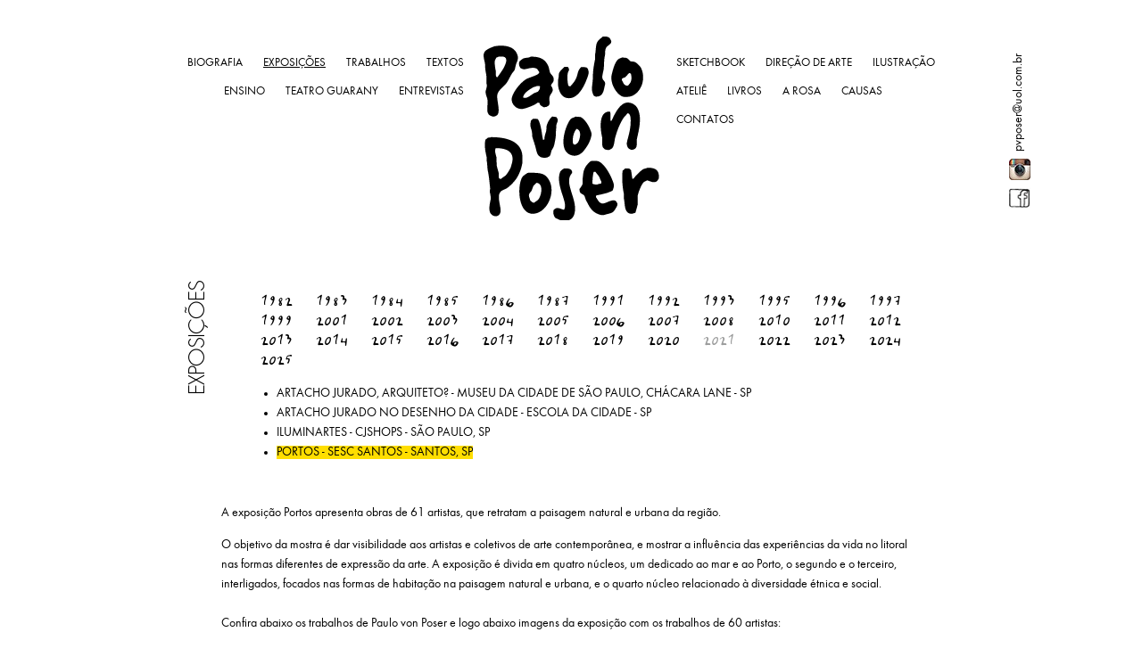

--- FILE ---
content_type: text/html; charset=UTF-8
request_url: http://paulovonposer.com.br/portos-sesc-santos-santos-sao-paulo-brasil/
body_size: 90689
content:
<!DOCTYPE html PUBLIC "-//W3C//DTD XHTML 1.0 Strict//EN"
    "http://www.w3.org/TR/xhtml1/DTD/xhtml1-strict.dtd">

<html xmlns="http://www.w3.org/1999/xhtml" lang="pt-PT">
<head profile="http://gmpg.org/xfn/11">
<meta http-equiv="Content-Type" content="text/html; charset=UTF-8" />
<title>
	Paulo von Poser	PORTOS - SESC SANTOS - SANTOS, SP - Paulo von Poser</title>

<meta name="viewport" id="viewport" content="width=960, initial-scale=1.0; maximum-scale=10.0; user-scalable=1;"/>
<script>
  var zoom = screen.width/960;
  var zoomMax = zoom * 5;
  document.getElementById("viewport").setAttribute("content", "width=960, initial-scale="+zoom+"; maximum-scale="+zoomMax+"; user-scalable=1;");
</script>

<link rel="stylesheet" type="text/css" media="all" href="http://paulovonposer.com.br/wp-content/themes/vonposer/fonts.css" />
<link rel="stylesheet" type="text/css" media="all" href="http://paulovonposer.com.br/wp-content/themes/vonposer/normalize.css" />
<link rel="stylesheet" type="text/css" media="all" href="http://paulovonposer.com.br/wp-content/themes/vonposer/style.css?v=7411554" />
<!-- <link rel="stylesheet" type="text/css" media="all" href="http://paulovonposer.com.br/wp-content/themes/vonposer/mediaqueries.css" /> -->
<link rel="pingback" href="http://paulovonposer.com.br/xmlrpc.php" />

	<!-- This site is optimized with the Yoast SEO plugin v14.5 - https://yoast.com/wordpress/plugins/seo/ -->
	<meta name="robots" content="index, follow" />
	<meta name="googlebot" content="index, follow, max-snippet:-1, max-image-preview:large, max-video-preview:-1" />
	<meta name="bingbot" content="index, follow, max-snippet:-1, max-image-preview:large, max-video-preview:-1" />
	<link rel="canonical" href="http://paulovonposer.com.br/portos-sesc-santos-santos-sao-paulo-brasil/" />
	<meta property="og:locale" content="pt_PT" />
	<meta property="og:type" content="article" />
	<meta property="og:title" content="PORTOS - SESC SANTOS - SANTOS, SP - Paulo von Poser" />
	<meta property="og:description" content="A exposição Portos apresenta obras de 61 artistas, que retratam a paisagem natural e urbana da região.O objetivo da mostra é dar visibilidade aos artistas e coletivos de arte contemporânea, e mostrar a influência das experiências da vida no litoral nas formas diferentes de expressão da arte. A exposição é divida em quatro núcleos, um [&hellip;]" />
	<meta property="og:url" content="http://paulovonposer.com.br/portos-sesc-santos-santos-sao-paulo-brasil/" />
	<meta property="og:site_name" content="Paulo von Poser" />
	<meta property="article:published_time" content="2021-07-06T18:09:46+00:00" />
	<meta property="article:modified_time" content="2023-08-22T15:07:39+00:00" />
	<meta property="og:image" content="http://paulovonposer.com.br/wp-content/uploads/2021/07/MARCUS-CABALEIRO_GRATIDÃO_2019-240x171.jpg" />
	<script type="application/ld+json" class="yoast-schema-graph">{"@context":"https://schema.org","@graph":[{"@type":"WebSite","@id":"http://paulovonposer.com.br/#website","url":"http://paulovonposer.com.br/","name":"Paulo von Poser","description":"","potentialAction":[{"@type":"SearchAction","target":"http://paulovonposer.com.br/?s={search_term_string}","query-input":"required name=search_term_string"}],"inLanguage":"pt-PT"},{"@type":"ImageObject","@id":"http://paulovonposer.com.br/portos-sesc-santos-santos-sao-paulo-brasil/#primaryimage","inLanguage":"pt-PT","url":"http://paulovonposer.com.br/wp-content/uploads/2021/07/001.jpg","width":1250,"height":801},{"@type":"WebPage","@id":"http://paulovonposer.com.br/portos-sesc-santos-santos-sao-paulo-brasil/#webpage","url":"http://paulovonposer.com.br/portos-sesc-santos-santos-sao-paulo-brasil/","name":"PORTOS - SESC SANTOS - SANTOS, SP - Paulo von Poser","isPartOf":{"@id":"http://paulovonposer.com.br/#website"},"primaryImageOfPage":{"@id":"http://paulovonposer.com.br/portos-sesc-santos-santos-sao-paulo-brasil/#primaryimage"},"datePublished":"2021-07-06T18:09:46+00:00","dateModified":"2023-08-22T15:07:39+00:00","author":{"@id":"http://paulovonposer.com.br/#/schema/person/d09df3d3d939932eef4101bcd11389cc"},"inLanguage":"pt-PT","potentialAction":[{"@type":"ReadAction","target":["http://paulovonposer.com.br/portos-sesc-santos-santos-sao-paulo-brasil/"]}]},{"@type":["Person"],"@id":"http://paulovonposer.com.br/#/schema/person/d09df3d3d939932eef4101bcd11389cc","name":"Messala","image":{"@type":"ImageObject","@id":"http://paulovonposer.com.br/#personlogo","inLanguage":"pt-PT","url":"http://2.gravatar.com/avatar/55f760c495e500f856fbc96ee7c79c0a?s=96&d=mm&r=g","caption":"Messala"}}]}</script>
	<!-- / Yoast SEO plugin. -->


<link rel='dns-prefetch' href='//s.w.org' />
<link rel="alternate" type="application/rss+xml" title="Paulo von Poser &raquo; Feed" href="http://paulovonposer.com.br/feed/" />
<link rel="alternate" type="application/rss+xml" title="Paulo von Poser &raquo; Feed de comentários" href="http://paulovonposer.com.br/comments/feed/" />
<link rel="alternate" type="application/rss+xml" title="Feed de comentários de Paulo von Poser &raquo; PORTOS &#8211; SESC SANTOS &#8211; SANTOS, SP" href="http://paulovonposer.com.br/portos-sesc-santos-santos-sao-paulo-brasil/feed/" />
		<script type="text/javascript">
			window._wpemojiSettings = {"baseUrl":"https:\/\/s.w.org\/images\/core\/emoji\/12.0.0-1\/72x72\/","ext":".png","svgUrl":"https:\/\/s.w.org\/images\/core\/emoji\/12.0.0-1\/svg\/","svgExt":".svg","source":{"concatemoji":"http:\/\/paulovonposer.com.br\/wp-includes\/js\/wp-emoji-release.min.js?ver=5.4.16"}};
			/*! This file is auto-generated */
			!function(e,a,t){var n,r,o,i=a.createElement("canvas"),p=i.getContext&&i.getContext("2d");function s(e,t){var a=String.fromCharCode;p.clearRect(0,0,i.width,i.height),p.fillText(a.apply(this,e),0,0);e=i.toDataURL();return p.clearRect(0,0,i.width,i.height),p.fillText(a.apply(this,t),0,0),e===i.toDataURL()}function c(e){var t=a.createElement("script");t.src=e,t.defer=t.type="text/javascript",a.getElementsByTagName("head")[0].appendChild(t)}for(o=Array("flag","emoji"),t.supports={everything:!0,everythingExceptFlag:!0},r=0;r<o.length;r++)t.supports[o[r]]=function(e){if(!p||!p.fillText)return!1;switch(p.textBaseline="top",p.font="600 32px Arial",e){case"flag":return s([127987,65039,8205,9895,65039],[127987,65039,8203,9895,65039])?!1:!s([55356,56826,55356,56819],[55356,56826,8203,55356,56819])&&!s([55356,57332,56128,56423,56128,56418,56128,56421,56128,56430,56128,56423,56128,56447],[55356,57332,8203,56128,56423,8203,56128,56418,8203,56128,56421,8203,56128,56430,8203,56128,56423,8203,56128,56447]);case"emoji":return!s([55357,56424,55356,57342,8205,55358,56605,8205,55357,56424,55356,57340],[55357,56424,55356,57342,8203,55358,56605,8203,55357,56424,55356,57340])}return!1}(o[r]),t.supports.everything=t.supports.everything&&t.supports[o[r]],"flag"!==o[r]&&(t.supports.everythingExceptFlag=t.supports.everythingExceptFlag&&t.supports[o[r]]);t.supports.everythingExceptFlag=t.supports.everythingExceptFlag&&!t.supports.flag,t.DOMReady=!1,t.readyCallback=function(){t.DOMReady=!0},t.supports.everything||(n=function(){t.readyCallback()},a.addEventListener?(a.addEventListener("DOMContentLoaded",n,!1),e.addEventListener("load",n,!1)):(e.attachEvent("onload",n),a.attachEvent("onreadystatechange",function(){"complete"===a.readyState&&t.readyCallback()})),(n=t.source||{}).concatemoji?c(n.concatemoji):n.wpemoji&&n.twemoji&&(c(n.twemoji),c(n.wpemoji)))}(window,document,window._wpemojiSettings);
		</script>
		<style type="text/css">
img.wp-smiley,
img.emoji {
	display: inline !important;
	border: none !important;
	box-shadow: none !important;
	height: 1em !important;
	width: 1em !important;
	margin: 0 .07em !important;
	vertical-align: -0.1em !important;
	background: none !important;
	padding: 0 !important;
}
</style>
	<link rel='stylesheet' id='wp-block-library-css'  href='http://paulovonposer.com.br/wp-includes/css/dist/block-library/style.min.css?ver=5.4.16' type='text/css' media='all' />
<link rel='stylesheet' id='meteor-slides-css'  href='http://paulovonposer.com.br/wp-content/plugins/meteor-slides/css/meteor-slides.css?ver=1.0' type='text/css' media='all' />
<link rel='stylesheet' id='slb_core-css'  href='http://paulovonposer.com.br/wp-content/plugins/simple-lightbox/client/css/app.css?ver=2.8.1' type='text/css' media='all' />
<link rel='stylesheet' id='OceanPicture-css-css'  href='http://paulovonposer.com.br/wp-content/plugins/ocean-picture//css/estilo.css?ver=5.4.16' type='text/css' media='all' />
<script type='text/javascript' src='http://paulovonposer.com.br/wp-includes/js/jquery/jquery.js?ver=1.12.4-wp'></script>
<script type='text/javascript' src='http://paulovonposer.com.br/wp-includes/js/jquery/jquery-migrate.min.js?ver=1.4.1'></script>
<script type='text/javascript' src='http://paulovonposer.com.br/wp-content/plugins/meteor-slides/js/jquery.cycle.all.js?ver=5.4.16'></script>
<script type='text/javascript' src='http://paulovonposer.com.br/wp-content/plugins/meteor-slides/js/jquery.metadata.v2.js?ver=5.4.16'></script>
<script type='text/javascript' src='http://paulovonposer.com.br/wp-content/plugins/meteor-slides/js/jquery.touchwipe.1.1.1.js?ver=5.4.16'></script>
<script type='text/javascript'>
/* <![CDATA[ */
var meteorslidessettings = {"meteorslideshowspeed":"2000","meteorslideshowduration":"5000","meteorslideshowheight":"2000","meteorslideshowwidth":"2000","meteorslideshowtransition":"fade"};
/* ]]> */
</script>
<script type='text/javascript' src='http://paulovonposer.com.br/wp-content/plugins/meteor-slides/js/slideshow.js?ver=5.4.16'></script>
<link rel='https://api.w.org/' href='http://paulovonposer.com.br/wp-json/' />
<link rel="EditURI" type="application/rsd+xml" title="RSD" href="http://paulovonposer.com.br/xmlrpc.php?rsd" />
<link rel="wlwmanifest" type="application/wlwmanifest+xml" href="http://paulovonposer.com.br/wp-includes/wlwmanifest.xml" /> 
<meta name="generator" content="WordPress 5.4.16" />
<link rel='shortlink' href='http://paulovonposer.com.br/?p=19868' />
<link rel="alternate" type="application/json+oembed" href="http://paulovonposer.com.br/wp-json/oembed/1.0/embed?url=http%3A%2F%2Fpaulovonposer.com.br%2Fportos-sesc-santos-santos-sao-paulo-brasil%2F" />
<link rel="alternate" type="text/xml+oembed" href="http://paulovonposer.com.br/wp-json/oembed/1.0/embed?url=http%3A%2F%2Fpaulovonposer.com.br%2Fportos-sesc-santos-santos-sao-paulo-brasil%2F&#038;format=xml" />
<link rel="alternate" hreflang="en" href="/en/portos-sesc-santos-santos-sao-paulo-brasil/"/><link rel="alternate" hreflang="zh" href="/zh/portos-sesc-santos-santos-sao-paulo-brasil/"/><link rel="alternate" hreflang="fr" href="/fr/portos-sesc-santos-santos-sao-paulo-brasil/"/><link rel="alternate" hreflang="es" href="/es/portos-sesc-santos-santos-sao-paulo-brasil/"/><style type="text/css">.recentcomments a{display:inline !important;padding:0 !important;margin:0 !important;}</style><script src="http://paulovonposer.com.br/wp-content/themes/vonposer/inc/imagesloaded.pkgd.min.js" ></script>
<script src="http://paulovonposer.com.br/wp-content/themes/vonposer/menu.js"></script>
<script type="text/javascript">var templateDir = "http://paulovonposer.com.br/wp-content/themes/vonposer";</script>
<script src="http://paulovonposer.com.br/wp-content/themes/vonposer/inc/masonry.pkgd.min.js" ></script>
<script src="http://paulovonposer.com.br/wp-content/themes/vonposer/inc/interface.js?v=1559019268"></script>

<!--  Google Maps API 
  -->

<script type="text/javascript"
     src="https://maps.googleapis.com/maps/api/js?key=AIzaSyBcj-flH2yjxE7HGgzjeZM2o4TJiSWVYlI&sensor=false">
</script>




</head>
<body class="post-template-default single single-post postid-19868 single-format-standard">
<div class="outer_wrap">
<div class="inner_wrap">
<div id="header" class="flex_100">
  <ul id="menu-home1" class="menu"><li id="menu-item-5642" class="menu-item menu-item-type-post_type menu-item-object-page menu-item-5642"><a href="http://paulovonposer.com.br/bio-pvp/">BIOGRAFIA</a></li>
<li id="menu-item-3458" class="menu-item menu-item-type-taxonomy menu-item-object-category current-post-ancestor menu-item-3458"><a href="http://paulovonposer.com.br/exposicoes/">EXPOSIÇÕES</a></li>
<li id="menu-item-3456" class="menu-item menu-item-type-taxonomy menu-item-object-category menu-item-3456"><a href="http://paulovonposer.com.br/trabalhos/">TRABALHOS</a></li>
<li id="menu-item-6909" class="menu-item menu-item-type-post_type menu-item-object-page menu-item-6909"><a href="http://paulovonposer.com.br/textos/">TEXTOS</a></li>
<li id="menu-item-20672" class="menu-item menu-item-type-taxonomy menu-item-object-category menu-item-20672"><a href="http://paulovonposer.com.br/ensino/">ENSINO</a></li>
<li id="menu-item-5189" class="menu-item menu-item-type-post_type menu-item-object-page menu-item-5189"><a href="http://paulovonposer.com.br/teatro-guarany/">TEATRO GUARANY</a></li>
<li id="menu-item-9899" class="menu-item menu-item-type-taxonomy menu-item-object-category menu-item-9899"><a href="http://paulovonposer.com.br/entrevistas/">ENTREVISTAS</a></li>
</ul>  <a href="http://paulovonposer.com.br" ><img src="http://paulovonposer.com.br/wp-content/themes/vonposer/images/pvp_menu.png" id="marca" width="197" height="206" /></a>
  <ul id="menu-home2" class="menu"><li id="menu-item-5273" class="menu-item menu-item-type-post_type menu-item-object-page menu-item-5273"><a href="http://paulovonposer.com.br/sketchbook/">SKETCHBOOK</a></li>
<li id="menu-item-5276" class="menu-item menu-item-type-taxonomy menu-item-object-category menu-item-5276"><a href="http://paulovonposer.com.br/direcaodearte/">DIREÇÃO DE ARTE</a></li>
<li id="menu-item-5689" class="menu-item menu-item-type-taxonomy menu-item-object-category menu-item-5689"><a href="http://paulovonposer.com.br/httppaulovonposer-com-brsite2/">ILUSTRAÇÃO</a></li>
<li id="menu-item-3392" class="menu-item menu-item-type-taxonomy menu-item-object-category menu-item-3392"><a href="http://paulovonposer.com.br/atelie/">ATELIÊ</a></li>
<li id="menu-item-13943" class="menu-item menu-item-type-post_type menu-item-object-page menu-item-13943"><a href="http://paulovonposer.com.br/livros2/">LIVROS</a></li>
<li id="menu-item-3440" class="menu-item menu-item-type-taxonomy menu-item-object-category menu-item-3440"><a href="http://paulovonposer.com.br/a-rosa/">A ROSA</a></li>
<li id="menu-item-5147" class="menu-item menu-item-type-post_type menu-item-object-page menu-item-5147"><a href="http://paulovonposer.com.br/causas/">CAUSAS</a></li>
<li id="menu-item-5148" class="menu-item menu-item-type-post_type menu-item-object-page menu-item-5148"><a href="http://paulovonposer.com.br/contatos/">CONTATOS</a></li>
</ul>  <ul id="redes_sociais" class="rotate"> <li>			<div class="textwidget"><a href="https://www.facebook.com/pages/Paulo-von-Poser/119873548300?fref=ts"><img src="http://paulovonposer.com.br/wp-content/uploads/2014/04/fb_menu_invertido2.png" /></a>

<a href="http://instagram.com/paulovonposer"><img src="http://paulovonposer.com.br/wp-content/uploads/2014/04/insta-e1397746967420.jpg" /></a>

<a href="mailto:pvposer@uol.com.br">
pvposer@uol.com.br
</a></div>
		</li> </ul>
  <!-- <img src="http://paulovonposer.com.br/wp-content/themes/vonposer/images/fb_menu2.png" id="facebook" width="35" height="157" /> --> 
</div>
<div class="clear"></div>

<div class="light-box" style="">
  <div class="light-box-close">
      X
  </div>
  <div class="light-box-video"> </div> 
  <div id="light-box-vimeo-player" class="light-box-vimeo-player" style="display: none;"> </div>
  <div id="light-box-youtube-player" class="light-box-youtube-player" style="display: none;"></div>
  <div id="map-canvas" style="position:relative; width:800px; height:500px; display: none;"></div>
</div>

<div class="content">

    <div class="page_title">
      <h1 class="rotate"> EXPOSIÇÕES </h1>
    </div>

    <div class="page_content">

        <div class="menu_superior">
      <ul>
                    <li class="">
                <a href="http://paulovonposer.com.br/exposicoes/1982/">
                  1982                </a>
              </li>
                        <li class="">
                <a href="http://paulovonposer.com.br/exposicoes/1983/">
                  1983                </a>
              </li>
                        <li class="">
                <a href="http://paulovonposer.com.br/exposicoes/1984/">
                  1984                </a>
              </li>
                        <li class="">
                <a href="http://paulovonposer.com.br/exposicoes/1985/">
                  1985                </a>
              </li>
                        <li class="">
                <a href="http://paulovonposer.com.br/exposicoes/1986/">
                  1986                </a>
              </li>
                        <li class="">
                <a href="http://paulovonposer.com.br/exposicoes/1987-exposicoes/">
                  1987                </a>
              </li>
                        <li class="">
                <a href="http://paulovonposer.com.br/exposicoes/1991/">
                  1991                </a>
              </li>
                        <li class="">
                <a href="http://paulovonposer.com.br/exposicoes/1992/">
                  1992                </a>
              </li>
                        <li class="">
                <a href="http://paulovonposer.com.br/exposicoes/1993/">
                  1993                </a>
              </li>
                        <li class="">
                <a href="http://paulovonposer.com.br/exposicoes/1995/">
                  1995                </a>
              </li>
                        <li class="">
                <a href="http://paulovonposer.com.br/exposicoes/1996/">
                  1996                </a>
              </li>
                        <li class="">
                <a href="http://paulovonposer.com.br/exposicoes/1997/">
                  1997                </a>
              </li>
                        <li class="">
                <a href="http://paulovonposer.com.br/exposicoes/1999/">
                  1999                </a>
              </li>
                        <li class="">
                <a href="http://paulovonposer.com.br/exposicoes/2001/">
                  2001                </a>
              </li>
                        <li class="">
                <a href="http://paulovonposer.com.br/exposicoes/2002/">
                  2002                </a>
              </li>
                        <li class="">
                <a href="http://paulovonposer.com.br/exposicoes/2003/">
                  2003                </a>
              </li>
                        <li class="">
                <a href="http://paulovonposer.com.br/exposicoes/2004/">
                  2004                </a>
              </li>
                        <li class="">
                <a href="http://paulovonposer.com.br/exposicoes/2005/">
                  2005                </a>
              </li>
                        <li class="">
                <a href="http://paulovonposer.com.br/exposicoes/2006/">
                  2006                </a>
              </li>
                        <li class="">
                <a href="http://paulovonposer.com.br/exposicoes/2007/">
                  2007                </a>
              </li>
                        <li class="">
                <a href="http://paulovonposer.com.br/exposicoes/2008-exposicoes/">
                  2008                </a>
              </li>
                        <li class="">
                <a href="http://paulovonposer.com.br/exposicoes/2010/">
                  2010                </a>
              </li>
                        <li class="">
                <a href="http://paulovonposer.com.br/exposicoes/2011/">
                  2011                </a>
              </li>
                        <li class="">
                <a href="http://paulovonposer.com.br/exposicoes/2012/">
                  2012                </a>
              </li>
                        <li class="">
                <a href="http://paulovonposer.com.br/exposicoes/2013/">
                  2013                </a>
              </li>
                        <li class="">
                <a href="http://paulovonposer.com.br/exposicoes/2014/">
                  2014                </a>
              </li>
                        <li class="">
                <a href="http://paulovonposer.com.br/exposicoes/2015-exposicoes/">
                  2015                </a>
              </li>
                        <li class="">
                <a href="http://paulovonposer.com.br/exposicoes/2016/">
                  2016                </a>
              </li>
                        <li class="">
                <a href="http://paulovonposer.com.br/exposicoes/2017-exposicoes/">
                  2017                </a>
              </li>
                        <li class="">
                <a href="http://paulovonposer.com.br/exposicoes/2018/">
                  2018                </a>
              </li>
                        <li class="">
                <a href="http://paulovonposer.com.br/exposicoes/2019-exposicoes/">
                  2019                </a>
              </li>
                        <li class="">
                <a href="http://paulovonposer.com.br/exposicoes/2020/">
                  2020                </a>
              </li>
                        <li class="active">
                <a href="http://paulovonposer.com.br/exposicoes/2021/">
                  2021                </a>
              </li>
                        <li class="">
                <a href="http://paulovonposer.com.br/exposicoes/2022/">
                  2022                </a>
              </li>
                        <li class="">
                <a href="http://paulovonposer.com.br/exposicoes/2023/">
                  2023                </a>
              </li>
                        <li class="">
                <a href="http://paulovonposer.com.br/exposicoes/2024-exposicoes/">
                  2024                </a>
              </li>
                        <li class="">
                <a href="http://paulovonposer.com.br/exposicoes/2025/">
                  2025                </a>
              </li>
                  </ul>
      </div>
          <div class="menu_inferior">
      <ul>
                    <li class="inactive">
                <a href="http://paulovonposer.com.br/teste-7/">
                  ARTACHO JURADO, ARQUITETO? - MUSEU DA CIDADE DE SÃO PAULO, CHÁCARA LANE - SP                </a>
              </li>
                        <li class="inactive">
                <a href="http://paulovonposer.com.br/artacho_jurado_no_desenho_da_cidade_2021/">
                  ARTACHO JURADO NO DESENHO DA CIDADE - ESCOLA DA CIDADE - SP                </a>
              </li>
                        <li class="inactive">
                <a href="http://paulovonposer.com.br/iluminartes-cjshops-sao-paulo-sp/">
                  ILUMINARTES - CJSHOPS - SÃO PAULO, SP                </a>
              </li>
                        <li class="active">
                <a href="http://paulovonposer.com.br/portos-sesc-santos-santos-sao-paulo-brasil/">
                  PORTOS - SESC SANTOS - SANTOS, SP                </a>
              </li>
                  </ul>
      </div>
     

  <div class="post" id="post-19868">
    <p style="margin-left:42px;"></p>
    <h2 style="margin-left:20px;"></h2>
    
    <br />A exposição Portos apresenta obras de 61 artistas, que retratam a paisagem natural e urbana da região.<div class="wall protected-content"><div class="mc-column content-text active-extra-styles " data-block-type="unstyled" data-block-weight="71" data-block-id="3"><p class="content-text__container " data-track-category="Link no Texto" data-track-links="">O objetivo da mostra é dar visibilidade aos artistas e coletivos de arte contemporânea, e mostrar a influência das experiências da vida no litoral nas formas diferentes de expressão da arte. A exposição é divida em quatro núcleos, um dedicado ao mar e ao Porto, o segundo e o terceiro, interligados, focados nas formas de habitação na paisagem natural e urbana, e o quarto núcleo relacionado à diversidade étnica e social.<br /><br />Confira abaixo os trabalhos de Paulo von Poser e logo abaixo imagens da exposição com os trabalhos de 60 artistas:</p></div></div><br /><div id="attachment_19872" style="width: 418px" class="wp-caption aligncenter"><img aria-describedby="caption-attachment-19872" src="http://paulovonposer.com.br/wp-content/uploads/2021/07/001.jpg" alt="Paulo von Poser" width="408" height="262" class="wp-image-19872" srcset="http://paulovonposer.com.br/wp-content/uploads/2021/07/001.jpg 1250w, http://paulovonposer.com.br/wp-content/uploads/2021/07/001-300x192.jpg 300w, http://paulovonposer.com.br/wp-content/uploads/2021/07/001-1024x656.jpg 1024w, http://paulovonposer.com.br/wp-content/uploads/2021/07/001-240x154.jpg 240w, http://paulovonposer.com.br/wp-content/uploads/2021/07/001-768x492.jpg 768w, http://paulovonposer.com.br/wp-content/uploads/2021/07/001-250x160.jpg 250w" sizes="(max-width: 408px) 100vw, 408px" /><p id="caption-attachment-19872" class="wp-caption-text">Paulo von Poser</p></div><br />

<div id="attachment_19873" style="width: 347px" class="wp-caption aligncenter"><img aria-describedby="caption-attachment-19873" src="http://paulovonposer.com.br/wp-content/uploads/2021/07/002.jpg" alt="" width="337" height="253" class="wp-image-19873" srcset="http://paulovonposer.com.br/wp-content/uploads/2021/07/002.jpg 1250w, http://paulovonposer.com.br/wp-content/uploads/2021/07/002-300x225.jpg 300w, http://paulovonposer.com.br/wp-content/uploads/2021/07/002-1024x768.jpg 1024w, http://paulovonposer.com.br/wp-content/uploads/2021/07/002-240x180.jpg 240w, http://paulovonposer.com.br/wp-content/uploads/2021/07/002-768x576.jpg 768w, http://paulovonposer.com.br/wp-content/uploads/2021/07/002-250x188.jpg 250w" sizes="(max-width: 337px) 100vw, 337px" /><p id="caption-attachment-19873" class="wp-caption-text">PAULO VON POSER Canal 4: Pinacoteca Benedicto Calixto, Jardim da Orla e Embaré, 2018 Nanquim, aquarela, lápis de cor, crayon e grafite sobre papel Montval 29,7 x 42 cm</p></div><br />

<div id="attachment_19874" style="width: 326px" class="wp-caption aligncenter"><img aria-describedby="caption-attachment-19874" src="http://paulovonposer.com.br/wp-content/uploads/2021/07/004-Praia-do-Consulado.jpg" alt="" width="316" height="201" class="wp-image-19874" srcset="http://paulovonposer.com.br/wp-content/uploads/2021/07/004-Praia-do-Consulado.jpg 1250w, http://paulovonposer.com.br/wp-content/uploads/2021/07/004-Praia-do-Consulado-300x191.jpg 300w, http://paulovonposer.com.br/wp-content/uploads/2021/07/004-Praia-do-Consulado-1024x651.jpg 1024w, http://paulovonposer.com.br/wp-content/uploads/2021/07/004-Praia-do-Consulado-240x153.jpg 240w, http://paulovonposer.com.br/wp-content/uploads/2021/07/004-Praia-do-Consulado-768x488.jpg 768w, http://paulovonposer.com.br/wp-content/uploads/2021/07/004-Praia-do-Consulado-250x159.jpg 250w" sizes="(max-width: 316px) 100vw, 316px" /><p id="caption-attachment-19874" class="wp-caption-text">PAULO VON POSER Museu do Café &#8211; Rua Frei Gaspar, 2017 Acrílica e grafite sobre papel 78 x 153 cm</p></div><p>&nbsp;</p><br />

<div id="attachment_19875" style="width: 349px" class="wp-caption aligncenter"><img aria-describedby="caption-attachment-19875" src="http://paulovonposer.com.br/wp-content/uploads/2021/07/005-PVP_Museu-do-Café-2017.jpg" alt="" width="339" height="184" class="wp-image-19875" srcset="http://paulovonposer.com.br/wp-content/uploads/2021/07/005-PVP_Museu-do-Café-2017.jpg 1250w, http://paulovonposer.com.br/wp-content/uploads/2021/07/005-PVP_Museu-do-Café-2017-300x163.jpg 300w, http://paulovonposer.com.br/wp-content/uploads/2021/07/005-PVP_Museu-do-Café-2017-1024x555.jpg 1024w, http://paulovonposer.com.br/wp-content/uploads/2021/07/005-PVP_Museu-do-Café-2017-240x130.jpg 240w, http://paulovonposer.com.br/wp-content/uploads/2021/07/005-PVP_Museu-do-Café-2017-768x417.jpg 768w, http://paulovonposer.com.br/wp-content/uploads/2021/07/005-PVP_Museu-do-Café-2017-250x136.jpg 250w" sizes="(max-width: 339px) 100vw, 339px" /><p id="caption-attachment-19875" class="wp-caption-text">PAULO VON POSER Museu do Café &#8211; Rua Frei Gaspar, 2017 Acrílica e grafite sobre papel 78 x 153 cm</p></div><br />

<img src="http://paulovonposer.com.br/wp-content/uploads/2021/07/006.jpg" alt="" width="365" height="314" class="aligncenter  wp-image-19876" srcset="http://paulovonposer.com.br/wp-content/uploads/2021/07/006.jpg 1250w, http://paulovonposer.com.br/wp-content/uploads/2021/07/006-300x258.jpg 300w, http://paulovonposer.com.br/wp-content/uploads/2021/07/006-1024x880.jpg 1024w, http://paulovonposer.com.br/wp-content/uploads/2021/07/006-240x206.jpg 240w, http://paulovonposer.com.br/wp-content/uploads/2021/07/006-768x660.jpg 768w, http://paulovonposer.com.br/wp-content/uploads/2021/07/006-250x215.jpg 250w" sizes="(max-width: 365px) 100vw, 365px" /><br /><br /><p>
		<style type="text/css">
			#gallery-1 {
				margin: auto;
			}
			#gallery-1 .gallery-item {
				float: left;
				margin-top: 10px;
				text-align: center;
				width: 33%;
			}
			#gallery-1 img {
				border: 2px solid #cfcfcf;
			}
			#gallery-1 .gallery-caption {
				margin-left: 0;
			}
			/* see gallery_shortcode() in wp-includes/media.php */
		</style>
		<div id='gallery-1' class='gallery galleryid-19868 gallery-columns-3 gallery-size-thumbnail'><dl class='gallery-item'>
			<dt class='gallery-icon landscape'>
				<a href="http://paulovonposer.com.br/portos-sesc-santos-santos-sao-paulo-brasil/joyce-farias_casa-grande-e-senzala_2014/" data-slb-active="1" data-slb-asset="1272663399" data-slb-internal="19900" data-slb-group="19868_auto_1"><img width="240" height="205" src="http://paulovonposer.com.br/wp-content/uploads/2021/07/JOYCE-FARIAS_CASA-GRANDE-E-SENZALA_2014-240x205.jpg" class="attachment-thumbnail size-thumbnail" alt="" aria-describedby="gallery-1-19900" srcset="http://paulovonposer.com.br/wp-content/uploads/2021/07/JOYCE-FARIAS_CASA-GRANDE-E-SENZALA_2014-240x205.jpg 240w, http://paulovonposer.com.br/wp-content/uploads/2021/07/JOYCE-FARIAS_CASA-GRANDE-E-SENZALA_2014-300x256.jpg 300w, http://paulovonposer.com.br/wp-content/uploads/2021/07/JOYCE-FARIAS_CASA-GRANDE-E-SENZALA_2014-768x656.jpg 768w, http://paulovonposer.com.br/wp-content/uploads/2021/07/JOYCE-FARIAS_CASA-GRANDE-E-SENZALA_2014-250x214.jpg 250w, http://paulovonposer.com.br/wp-content/uploads/2021/07/JOYCE-FARIAS_CASA-GRANDE-E-SENZALA_2014.jpg 798w" sizes="(max-width: 240px) 100vw, 240px" /></a>
			</dt>
				<dd class='wp-caption-text gallery-caption' id='gallery-1-19900'>
				JOYCE FARIAS_CASA-GRANDE-E-SENZALA_2014
				</dd></dl><dl class='gallery-item'>
			<dt class='gallery-icon landscape'>
				<a href="http://paulovonposer.com.br/portos-sesc-santos-santos-sao-paulo-brasil/coletivo-a_gente_2021/" data-slb-active="1" data-slb-asset="2117126706" data-slb-internal="19882" data-slb-group="19868_auto_1"><img width="240" height="167" src="http://paulovonposer.com.br/wp-content/uploads/2021/07/COLETIVO-A_GENTE_2021-240x167.jpg" class="attachment-thumbnail size-thumbnail" alt="" aria-describedby="gallery-1-19882" srcset="http://paulovonposer.com.br/wp-content/uploads/2021/07/COLETIVO-A_GENTE_2021-240x167.jpg 240w, http://paulovonposer.com.br/wp-content/uploads/2021/07/COLETIVO-A_GENTE_2021-300x209.jpg 300w, http://paulovonposer.com.br/wp-content/uploads/2021/07/COLETIVO-A_GENTE_2021-768x534.jpg 768w, http://paulovonposer.com.br/wp-content/uploads/2021/07/COLETIVO-A_GENTE_2021-250x174.jpg 250w, http://paulovonposer.com.br/wp-content/uploads/2021/07/COLETIVO-A_GENTE_2021.jpg 867w" sizes="(max-width: 240px) 100vw, 240px" /></a>
			</dt>
				<dd class='wp-caption-text gallery-caption' id='gallery-1-19882'>
				COLETIVO A GENTE_2021
				</dd></dl><dl class='gallery-item'>
			<dt class='gallery-icon landscape'>
				<a href="http://paulovonposer.com.br/portos-sesc-santos-santos-sao-paulo-brasil/fred-casagrande_2010/" data-slb-active="1" data-slb-asset="566049204" data-slb-internal="19884" data-slb-group="19868_auto_1"><img width="240" height="167" src="http://paulovonposer.com.br/wp-content/uploads/2021/07/FRED-CASAGRANDE_2010-240x167.jpg" class="attachment-thumbnail size-thumbnail" alt="" aria-describedby="gallery-1-19884" srcset="http://paulovonposer.com.br/wp-content/uploads/2021/07/FRED-CASAGRANDE_2010-240x167.jpg 240w, http://paulovonposer.com.br/wp-content/uploads/2021/07/FRED-CASAGRANDE_2010-300x209.jpg 300w, http://paulovonposer.com.br/wp-content/uploads/2021/07/FRED-CASAGRANDE_2010-250x174.jpg 250w, http://paulovonposer.com.br/wp-content/uploads/2021/07/FRED-CASAGRANDE_2010.jpg 761w" sizes="(max-width: 240px) 100vw, 240px" /></a>
			</dt>
				<dd class='wp-caption-text gallery-caption' id='gallery-1-19884'>
				FRED CASAGRANDE_2010
				</dd></dl><br style="clear: both" /><dl class='gallery-item'>
			<dt class='gallery-icon landscape'>
				<a href="http://paulovonposer.com.br/portos-sesc-santos-santos-sao-paulo-brasil/sr-domingos_barco-de-madeira/" data-slb-active="1" data-slb-asset="1288431001" data-slb-internal="19913" data-slb-group="19868_auto_1"><img width="240" height="225" src="http://paulovonposer.com.br/wp-content/uploads/2021/07/SR.DOMINGOS_BARCO-DE-MADEIRA-240x225.jpg" class="attachment-thumbnail size-thumbnail" alt="" aria-describedby="gallery-1-19913" srcset="http://paulovonposer.com.br/wp-content/uploads/2021/07/SR.DOMINGOS_BARCO-DE-MADEIRA-240x225.jpg 240w, http://paulovonposer.com.br/wp-content/uploads/2021/07/SR.DOMINGOS_BARCO-DE-MADEIRA-300x281.jpg 300w, http://paulovonposer.com.br/wp-content/uploads/2021/07/SR.DOMINGOS_BARCO-DE-MADEIRA-250x234.jpg 250w, http://paulovonposer.com.br/wp-content/uploads/2021/07/SR.DOMINGOS_BARCO-DE-MADEIRA.jpg 655w" sizes="(max-width: 240px) 100vw, 240px" /></a>
			</dt>
				<dd class='wp-caption-text gallery-caption' id='gallery-1-19913'>
				SR.DOMINGOS_BARCO-DE-MADEIRA
				</dd></dl><dl class='gallery-item'>
			<dt class='gallery-icon portrait'>
				<a href="http://paulovonposer.com.br/portos-sesc-santos-santos-sao-paulo-brasil/izaura-campos_mar_2021/" data-slb-active="1" data-slb-asset="882808328" data-slb-internal="19898" data-slb-group="19868_auto_1"><img width="240" height="255" src="http://paulovonposer.com.br/wp-content/uploads/2021/07/IZAURA-CAMPOS_MAR_2021-240x255.jpg" class="attachment-thumbnail size-thumbnail" alt="" aria-describedby="gallery-1-19898" srcset="http://paulovonposer.com.br/wp-content/uploads/2021/07/IZAURA-CAMPOS_MAR_2021-240x255.jpg 240w, http://paulovonposer.com.br/wp-content/uploads/2021/07/IZAURA-CAMPOS_MAR_2021-282x300.jpg 282w, http://paulovonposer.com.br/wp-content/uploads/2021/07/IZAURA-CAMPOS_MAR_2021-250x266.jpg 250w, http://paulovonposer.com.br/wp-content/uploads/2021/07/IZAURA-CAMPOS_MAR_2021.jpg 658w" sizes="(max-width: 240px) 100vw, 240px" /></a>
			</dt>
				<dd class='wp-caption-text gallery-caption' id='gallery-1-19898'>
				IZAURA CAMPOS_MAR_2021
				</dd></dl><dl class='gallery-item'>
			<dt class='gallery-icon landscape'>
				<a href="http://paulovonposer.com.br/portos-sesc-santos-santos-sao-paulo-brasil/img_5809/" data-slb-active="1" data-slb-asset="1861769468" data-slb-internal="19893" data-slb-group="19868_auto_1"><img width="240" height="148" src="http://paulovonposer.com.br/wp-content/uploads/2021/07/IMG_5809-240x148.jpg" class="attachment-thumbnail size-thumbnail" alt="" srcset="http://paulovonposer.com.br/wp-content/uploads/2021/07/IMG_5809-240x148.jpg 240w, http://paulovonposer.com.br/wp-content/uploads/2021/07/IMG_5809-300x185.jpg 300w, http://paulovonposer.com.br/wp-content/uploads/2021/07/IMG_5809-250x154.jpg 250w, http://paulovonposer.com.br/wp-content/uploads/2021/07/IMG_5809.jpg 581w" sizes="(max-width: 240px) 100vw, 240px" /></a>
			</dt></dl><br style="clear: both" /><dl class='gallery-item'>
			<dt class='gallery-icon landscape'>
				<a href="http://paulovonposer.com.br/portos-sesc-santos-santos-sao-paulo-brasil/mauricio-adinolfi_pereque_2021/" data-slb-active="1" data-slb-asset="1236574845" data-slb-internal="19908" data-slb-group="19868_auto_1"><img width="240" height="180" src="http://paulovonposer.com.br/wp-content/uploads/2021/07/MAURÍCIO-ADINOLFI_PEREQUÊ_2021-240x180.jpg" class="attachment-thumbnail size-thumbnail" alt="" aria-describedby="gallery-1-19908" srcset="http://paulovonposer.com.br/wp-content/uploads/2021/07/MAURÍCIO-ADINOLFI_PEREQUÊ_2021-240x180.jpg 240w, http://paulovonposer.com.br/wp-content/uploads/2021/07/MAURÍCIO-ADINOLFI_PEREQUÊ_2021-300x225.jpg 300w, http://paulovonposer.com.br/wp-content/uploads/2021/07/MAURÍCIO-ADINOLFI_PEREQUÊ_2021-768x576.jpg 768w, http://paulovonposer.com.br/wp-content/uploads/2021/07/MAURÍCIO-ADINOLFI_PEREQUÊ_2021-250x188.jpg 250w, http://paulovonposer.com.br/wp-content/uploads/2021/07/MAURÍCIO-ADINOLFI_PEREQUÊ_2021.jpg 933w" sizes="(max-width: 240px) 100vw, 240px" /></a>
			</dt>
				<dd class='wp-caption-text gallery-caption' id='gallery-1-19908'>
				MAURÍCIO ADINOLFI_PEREQUÊ_2021
				</dd></dl><dl class='gallery-item'>
			<dt class='gallery-icon landscape'>
				<a href="http://paulovonposer.com.br/portos-sesc-santos-santos-sao-paulo-brasil/img_5762/" data-slb-active="1" data-slb-asset="1302349862" data-slb-internal="19891" data-slb-group="19868_auto_1"><img width="240" height="102" src="http://paulovonposer.com.br/wp-content/uploads/2021/07/IMG_5762-240x102.jpg" class="attachment-thumbnail size-thumbnail" alt="" srcset="http://paulovonposer.com.br/wp-content/uploads/2021/07/IMG_5762-240x102.jpg 240w, http://paulovonposer.com.br/wp-content/uploads/2021/07/IMG_5762-300x127.jpg 300w, http://paulovonposer.com.br/wp-content/uploads/2021/07/IMG_5762-768x326.jpg 768w, http://paulovonposer.com.br/wp-content/uploads/2021/07/IMG_5762-250x106.jpg 250w, http://paulovonposer.com.br/wp-content/uploads/2021/07/IMG_5762.jpg 913w" sizes="(max-width: 240px) 100vw, 240px" /></a>
			</dt></dl><dl class='gallery-item'>
			<dt class='gallery-icon landscape'>
				<a href="http://paulovonposer.com.br/portos-sesc-santos-santos-sao-paulo-brasil/wilson-santos_dique-vila-gilda_2021/" data-slb-active="1" data-slb-asset="866671075" data-slb-internal="19916" data-slb-group="19868_auto_1"><img width="240" height="180" src="http://paulovonposer.com.br/wp-content/uploads/2021/07/WILSON-SANTOS_DIQUE-VILA-GILDA_2021-240x180.jpg" class="attachment-thumbnail size-thumbnail" alt="" aria-describedby="gallery-1-19916" srcset="http://paulovonposer.com.br/wp-content/uploads/2021/07/WILSON-SANTOS_DIQUE-VILA-GILDA_2021-240x180.jpg 240w, http://paulovonposer.com.br/wp-content/uploads/2021/07/WILSON-SANTOS_DIQUE-VILA-GILDA_2021-300x225.jpg 300w, http://paulovonposer.com.br/wp-content/uploads/2021/07/WILSON-SANTOS_DIQUE-VILA-GILDA_2021-768x576.jpg 768w, http://paulovonposer.com.br/wp-content/uploads/2021/07/WILSON-SANTOS_DIQUE-VILA-GILDA_2021-250x188.jpg 250w, http://paulovonposer.com.br/wp-content/uploads/2021/07/WILSON-SANTOS_DIQUE-VILA-GILDA_2021.jpg 933w" sizes="(max-width: 240px) 100vw, 240px" /></a>
			</dt>
				<dd class='wp-caption-text gallery-caption' id='gallery-1-19916'>
				WILSON SANTOS_DIQUE-VILA-GILDA_2021
				</dd></dl><br style="clear: both" /><dl class='gallery-item'>
			<dt class='gallery-icon landscape'>
				<a href="http://paulovonposer.com.br/portos-sesc-santos-santos-sao-paulo-brasil/jhoni-morgado_o-juizo-final_2021/" data-slb-active="1" data-slb-asset="1790602630" data-slb-internal="19899" data-slb-group="19868_auto_1"><img width="240" height="118" src="http://paulovonposer.com.br/wp-content/uploads/2021/07/JHONI-MORGADO_O-JUÍZO-FINAL_2021-240x118.jpg" class="attachment-thumbnail size-thumbnail" alt="" aria-describedby="gallery-1-19899" srcset="http://paulovonposer.com.br/wp-content/uploads/2021/07/JHONI-MORGADO_O-JUÍZO-FINAL_2021-240x118.jpg 240w, http://paulovonposer.com.br/wp-content/uploads/2021/07/JHONI-MORGADO_O-JUÍZO-FINAL_2021-300x147.jpg 300w, http://paulovonposer.com.br/wp-content/uploads/2021/07/JHONI-MORGADO_O-JUÍZO-FINAL_2021-768x377.jpg 768w, http://paulovonposer.com.br/wp-content/uploads/2021/07/JHONI-MORGADO_O-JUÍZO-FINAL_2021-250x123.jpg 250w, http://paulovonposer.com.br/wp-content/uploads/2021/07/JHONI-MORGADO_O-JUÍZO-FINAL_2021.jpg 870w" sizes="(max-width: 240px) 100vw, 240px" /></a>
			</dt>
				<dd class='wp-caption-text gallery-caption' id='gallery-1-19899'>
				JHONI MORGADO_O JUÍZO FINAL_2021
				</dd></dl><dl class='gallery-item'>
			<dt class='gallery-icon landscape'>
				<a href="http://paulovonposer.com.br/portos-sesc-santos-santos-sao-paulo-brasil/rachel-midori_horizonte-ii_2017/" data-slb-active="1" data-slb-asset="1655427276" data-slb-internal="19911" data-slb-group="19868_auto_1"><img width="240" height="194" src="http://paulovonposer.com.br/wp-content/uploads/2021/07/RACHEL-MIDORI_HORIZONTE-II_2017-240x194.jpg" class="attachment-thumbnail size-thumbnail" alt="" aria-describedby="gallery-1-19911" srcset="http://paulovonposer.com.br/wp-content/uploads/2021/07/RACHEL-MIDORI_HORIZONTE-II_2017-240x194.jpg 240w, http://paulovonposer.com.br/wp-content/uploads/2021/07/RACHEL-MIDORI_HORIZONTE-II_2017-300x243.jpg 300w, http://paulovonposer.com.br/wp-content/uploads/2021/07/RACHEL-MIDORI_HORIZONTE-II_2017-768x622.jpg 768w, http://paulovonposer.com.br/wp-content/uploads/2021/07/RACHEL-MIDORI_HORIZONTE-II_2017-250x202.jpg 250w, http://paulovonposer.com.br/wp-content/uploads/2021/07/RACHEL-MIDORI_HORIZONTE-II_2017.jpg 865w" sizes="(max-width: 240px) 100vw, 240px" /></a>
			</dt>
				<dd class='wp-caption-text gallery-caption' id='gallery-1-19911'>
				RACHEL MIDORI_HORIZONTE-II_2017
				</dd></dl><dl class='gallery-item'>
			<dt class='gallery-icon landscape'>
				<a href="http://paulovonposer.com.br/portos-sesc-santos-santos-sao-paulo-brasil/aldeia-rio-silveira/" data-slb-active="1" data-slb-asset="1299627133" data-slb-internal="19878" data-slb-group="19868_auto_1"><img width="240" height="180" src="http://paulovonposer.com.br/wp-content/uploads/2021/07/ALDEIA-RIO-SILVEIRA-240x180.jpg" class="attachment-thumbnail size-thumbnail" alt="" srcset="http://paulovonposer.com.br/wp-content/uploads/2021/07/ALDEIA-RIO-SILVEIRA-240x180.jpg 240w, http://paulovonposer.com.br/wp-content/uploads/2021/07/ALDEIA-RIO-SILVEIRA-300x225.jpg 300w, http://paulovonposer.com.br/wp-content/uploads/2021/07/ALDEIA-RIO-SILVEIRA-768x576.jpg 768w, http://paulovonposer.com.br/wp-content/uploads/2021/07/ALDEIA-RIO-SILVEIRA-250x188.jpg 250w, http://paulovonposer.com.br/wp-content/uploads/2021/07/ALDEIA-RIO-SILVEIRA.jpg 933w" sizes="(max-width: 240px) 100vw, 240px" /></a>
			</dt></dl><br style="clear: both" /><dl class='gallery-item'>
			<dt class='gallery-icon landscape'>
				<a href="http://paulovonposer.com.br/portos-sesc-santos-santos-sao-paulo-brasil/img_5722-2/" data-slb-active="1" data-slb-asset="1755658729" data-slb-internal="19890" data-slb-group="19868_auto_1"><img width="240" height="136" src="http://paulovonposer.com.br/wp-content/uploads/2021/07/IMG_5722-240x136.jpg" class="attachment-thumbnail size-thumbnail" alt="" srcset="http://paulovonposer.com.br/wp-content/uploads/2021/07/IMG_5722-240x136.jpg 240w, http://paulovonposer.com.br/wp-content/uploads/2021/07/IMG_5722-300x170.jpg 300w, http://paulovonposer.com.br/wp-content/uploads/2021/07/IMG_5722-768x435.jpg 768w, http://paulovonposer.com.br/wp-content/uploads/2021/07/IMG_5722-250x141.jpg 250w, http://paulovonposer.com.br/wp-content/uploads/2021/07/IMG_5722.jpg 933w" sizes="(max-width: 240px) 100vw, 240px" /></a>
			</dt></dl><dl class='gallery-item'>
			<dt class='gallery-icon landscape'>
				<a href="http://paulovonposer.com.br/portos-sesc-santos-santos-sao-paulo-brasil/fred-casagrande_2015/" data-slb-active="1" data-slb-asset="431324052" data-slb-internal="19885" data-slb-group="19868_auto_1"><img width="240" height="161" src="http://paulovonposer.com.br/wp-content/uploads/2021/07/FRED-CASAGRANDE_2015-240x161.jpg" class="attachment-thumbnail size-thumbnail" alt="" aria-describedby="gallery-1-19885" srcset="http://paulovonposer.com.br/wp-content/uploads/2021/07/FRED-CASAGRANDE_2015-240x161.jpg 240w, http://paulovonposer.com.br/wp-content/uploads/2021/07/FRED-CASAGRANDE_2015-300x201.jpg 300w, http://paulovonposer.com.br/wp-content/uploads/2021/07/FRED-CASAGRANDE_2015-768x515.jpg 768w, http://paulovonposer.com.br/wp-content/uploads/2021/07/FRED-CASAGRANDE_2015-250x168.jpg 250w, http://paulovonposer.com.br/wp-content/uploads/2021/07/FRED-CASAGRANDE_2015.jpg 891w" sizes="(max-width: 240px) 100vw, 240px" /></a>
			</dt>
				<dd class='wp-caption-text gallery-caption' id='gallery-1-19885'>
				FRED CASAGRANDE_2015
				</dd></dl><dl class='gallery-item'>
			<dt class='gallery-icon portrait'>
				<a href="http://paulovonposer.com.br/portos-sesc-santos-santos-sao-paulo-brasil/ludemar-victor/" data-slb-active="1" data-slb-asset="1953175547" data-slb-internal="19991" data-slb-group="19868_auto_1"><img width="240" height="264" src="http://paulovonposer.com.br/wp-content/uploads/2021/07/LUDEMAR-VICTOR-240x264.jpg" class="attachment-thumbnail size-thumbnail" alt="" aria-describedby="gallery-1-19991" srcset="http://paulovonposer.com.br/wp-content/uploads/2021/07/LUDEMAR-VICTOR-240x264.jpg 240w, http://paulovonposer.com.br/wp-content/uploads/2021/07/LUDEMAR-VICTOR-273x300.jpg 273w, http://paulovonposer.com.br/wp-content/uploads/2021/07/LUDEMAR-VICTOR-932x1024.jpg 932w, http://paulovonposer.com.br/wp-content/uploads/2021/07/LUDEMAR-VICTOR-768x844.jpg 768w, http://paulovonposer.com.br/wp-content/uploads/2021/07/LUDEMAR-VICTOR-1398x1536.jpg 1398w, http://paulovonposer.com.br/wp-content/uploads/2021/07/LUDEMAR-VICTOR-250x275.jpg 250w, http://paulovonposer.com.br/wp-content/uploads/2021/07/LUDEMAR-VICTOR.jpg 1772w" sizes="(max-width: 240px) 100vw, 240px" /></a>
			</dt>
				<dd class='wp-caption-text gallery-caption' id='gallery-1-19991'>
				LUDEMAR VICTOR
				</dd></dl><br style="clear: both" /><dl class='gallery-item'>
			<dt class='gallery-icon landscape'>
				<a href="http://paulovonposer.com.br/portos-sesc-santos-santos-sao-paulo-brasil/laercio-alves_bonde-amor-e-liberdade_2021/" data-slb-active="1" data-slb-asset="1647558607" data-slb-internal="19901" data-slb-group="19868_auto_1"><img width="240" height="197" src="http://paulovonposer.com.br/wp-content/uploads/2021/07/LAÉRCIO-ALVES_BONDE-AMOR-E-LIBERDADE_2021-240x197.jpg" class="attachment-thumbnail size-thumbnail" alt="" aria-describedby="gallery-1-19901" srcset="http://paulovonposer.com.br/wp-content/uploads/2021/07/LAÉRCIO-ALVES_BONDE-AMOR-E-LIBERDADE_2021-240x197.jpg 240w, http://paulovonposer.com.br/wp-content/uploads/2021/07/LAÉRCIO-ALVES_BONDE-AMOR-E-LIBERDADE_2021-300x246.jpg 300w, http://paulovonposer.com.br/wp-content/uploads/2021/07/LAÉRCIO-ALVES_BONDE-AMOR-E-LIBERDADE_2021-768x631.jpg 768w, http://paulovonposer.com.br/wp-content/uploads/2021/07/LAÉRCIO-ALVES_BONDE-AMOR-E-LIBERDADE_2021-250x205.jpg 250w, http://paulovonposer.com.br/wp-content/uploads/2021/07/LAÉRCIO-ALVES_BONDE-AMOR-E-LIBERDADE_2021.jpg 852w" sizes="(max-width: 240px) 100vw, 240px" /></a>
			</dt>
				<dd class='wp-caption-text gallery-caption' id='gallery-1-19901'>
				LAÉRCIO ALVES_BONDE-AMOR-E-LIBERDADE_2021
				</dd></dl><dl class='gallery-item'>
			<dt class='gallery-icon portrait'>
				<a href="http://paulovonposer.com.br/portos-sesc-santos-santos-sao-paulo-brasil/gilda-martins_barco-entre-guinchos-2000/" data-slb-active="1" data-slb-asset="383907574" data-slb-internal="19886" data-slb-group="19868_auto_1"><img width="240" height="242" src="http://paulovonposer.com.br/wp-content/uploads/2021/07/GILDA-MARTINS_BARCO-ENTRE-GUINCHOS-2000-240x242.jpg" class="attachment-thumbnail size-thumbnail" alt="" aria-describedby="gallery-1-19886" srcset="http://paulovonposer.com.br/wp-content/uploads/2021/07/GILDA-MARTINS_BARCO-ENTRE-GUINCHOS-2000-240x242.jpg 240w, http://paulovonposer.com.br/wp-content/uploads/2021/07/GILDA-MARTINS_BARCO-ENTRE-GUINCHOS-2000-298x300.jpg 298w, http://paulovonposer.com.br/wp-content/uploads/2021/07/GILDA-MARTINS_BARCO-ENTRE-GUINCHOS-2000-250x252.jpg 250w, http://paulovonposer.com.br/wp-content/uploads/2021/07/GILDA-MARTINS_BARCO-ENTRE-GUINCHOS-2000.jpg 635w" sizes="(max-width: 240px) 100vw, 240px" /></a>
			</dt>
				<dd class='wp-caption-text gallery-caption' id='gallery-1-19886'>
				GILDA MARTINS_BARCO ENTRE GUINCHOS-2000
				</dd></dl><dl class='gallery-item'>
			<dt class='gallery-icon landscape'>
				<a href="http://paulovonposer.com.br/portos-sesc-santos-santos-sao-paulo-brasil/nene-surreal_akasala_2021/" data-slb-active="1" data-slb-asset="885793281" data-slb-internal="19909" data-slb-group="19868_auto_1"><img width="240" height="191" src="http://paulovonposer.com.br/wp-content/uploads/2021/07/NENÊ-SURREAL_AKASALA_2021-240x191.jpg" class="attachment-thumbnail size-thumbnail" alt="" aria-describedby="gallery-1-19909" srcset="http://paulovonposer.com.br/wp-content/uploads/2021/07/NENÊ-SURREAL_AKASALA_2021-240x191.jpg 240w, http://paulovonposer.com.br/wp-content/uploads/2021/07/NENÊ-SURREAL_AKASALA_2021-300x239.jpg 300w, http://paulovonposer.com.br/wp-content/uploads/2021/07/NENÊ-SURREAL_AKASALA_2021-250x199.jpg 250w, http://paulovonposer.com.br/wp-content/uploads/2021/07/NENÊ-SURREAL_AKASALA_2021.jpg 751w" sizes="(max-width: 240px) 100vw, 240px" /></a>
			</dt>
				<dd class='wp-caption-text gallery-caption' id='gallery-1-19909'>
				NENÊ SURREAL_AKASALA_2021
				</dd></dl><br style="clear: both" /><dl class='gallery-item'>
			<dt class='gallery-icon portrait'>
				<a href="http://paulovonposer.com.br/portos-sesc-santos-santos-sao-paulo-brasil/mario-lucio_2020/" data-slb-active="1" data-slb-asset="289831720" data-slb-internal="19907" data-slb-group="19868_auto_1"><img width="240" height="320" src="http://paulovonposer.com.br/wp-content/uploads/2021/07/MARIO-LUCIO_2020-240x320.jpg" class="attachment-thumbnail size-thumbnail" alt="" aria-describedby="gallery-1-19907" srcset="http://paulovonposer.com.br/wp-content/uploads/2021/07/MARIO-LUCIO_2020-240x320.jpg 240w, http://paulovonposer.com.br/wp-content/uploads/2021/07/MARIO-LUCIO_2020-225x300.jpg 225w, http://paulovonposer.com.br/wp-content/uploads/2021/07/MARIO-LUCIO_2020-250x333.jpg 250w, http://paulovonposer.com.br/wp-content/uploads/2021/07/MARIO-LUCIO_2020.jpg 525w" sizes="(max-width: 240px) 100vw, 240px" /></a>
			</dt>
				<dd class='wp-caption-text gallery-caption' id='gallery-1-19907'>
				MARIO LUCIO_2020
				</dd></dl><dl class='gallery-item'>
			<dt class='gallery-icon landscape'>
				<a href="http://paulovonposer.com.br/portos-sesc-santos-santos-sao-paulo-brasil/img_5846/" data-slb-active="1" data-slb-asset="1834183611" data-slb-internal="19896" data-slb-group="19868_auto_1"><img width="240" height="139" src="http://paulovonposer.com.br/wp-content/uploads/2021/07/IMG_5846-240x139.jpg" class="attachment-thumbnail size-thumbnail" alt="" srcset="http://paulovonposer.com.br/wp-content/uploads/2021/07/IMG_5846-240x139.jpg 240w, http://paulovonposer.com.br/wp-content/uploads/2021/07/IMG_5846-300x173.jpg 300w, http://paulovonposer.com.br/wp-content/uploads/2021/07/IMG_5846-768x444.jpg 768w, http://paulovonposer.com.br/wp-content/uploads/2021/07/IMG_5846-250x144.jpg 250w, http://paulovonposer.com.br/wp-content/uploads/2021/07/IMG_5846.jpg 933w" sizes="(max-width: 240px) 100vw, 240px" /></a>
			</dt></dl><dl class='gallery-item'>
			<dt class='gallery-icon landscape'>
				<a href="http://paulovonposer.com.br/portos-sesc-santos-santos-sao-paulo-brasil/paulo-climachauska_serie-in-absentia-i-e-ii_2018/" data-slb-active="1" data-slb-asset="1991706216" data-slb-internal="19910" data-slb-group="19868_auto_1"><img width="240" height="114" src="http://paulovonposer.com.br/wp-content/uploads/2021/07/PAULO-CLIMACHAUSKA_SÉRIE-iN-aBSENTIA-I-E-II_2018-240x114.jpg" class="attachment-thumbnail size-thumbnail" alt="" aria-describedby="gallery-1-19910" srcset="http://paulovonposer.com.br/wp-content/uploads/2021/07/PAULO-CLIMACHAUSKA_SÉRIE-iN-aBSENTIA-I-E-II_2018-240x114.jpg 240w, http://paulovonposer.com.br/wp-content/uploads/2021/07/PAULO-CLIMACHAUSKA_SÉRIE-iN-aBSENTIA-I-E-II_2018-300x143.jpg 300w, http://paulovonposer.com.br/wp-content/uploads/2021/07/PAULO-CLIMACHAUSKA_SÉRIE-iN-aBSENTIA-I-E-II_2018-768x366.jpg 768w, http://paulovonposer.com.br/wp-content/uploads/2021/07/PAULO-CLIMACHAUSKA_SÉRIE-iN-aBSENTIA-I-E-II_2018-250x119.jpg 250w, http://paulovonposer.com.br/wp-content/uploads/2021/07/PAULO-CLIMACHAUSKA_SÉRIE-iN-aBSENTIA-I-E-II_2018.jpg 877w" sizes="(max-width: 240px) 100vw, 240px" /></a>
			</dt>
				<dd class='wp-caption-text gallery-caption' id='gallery-1-19910'>
				PAULO CLIMACHAUSKA_SÉRIE IN ABSENTIA-I-E-II_2018
				</dd></dl><br style="clear: both" /><dl class='gallery-item'>
			<dt class='gallery-icon landscape'>
				<a href="http://paulovonposer.com.br/portos-sesc-santos-santos-sao-paulo-brasil/coletivo-a_gente-ii_2021/" data-slb-active="1" data-slb-asset="970874943" data-slb-internal="19881" data-slb-group="19868_auto_1"><img width="240" height="235" src="http://paulovonposer.com.br/wp-content/uploads/2021/07/COLETIVO-A_GENTE-II_2021-240x235.jpg" class="attachment-thumbnail size-thumbnail" alt="" aria-describedby="gallery-1-19881" srcset="http://paulovonposer.com.br/wp-content/uploads/2021/07/COLETIVO-A_GENTE-II_2021-240x235.jpg 240w, http://paulovonposer.com.br/wp-content/uploads/2021/07/COLETIVO-A_GENTE-II_2021-300x294.jpg 300w, http://paulovonposer.com.br/wp-content/uploads/2021/07/COLETIVO-A_GENTE-II_2021-250x245.jpg 250w, http://paulovonposer.com.br/wp-content/uploads/2021/07/COLETIVO-A_GENTE-II_2021.jpg 714w" sizes="(max-width: 240px) 100vw, 240px" /></a>
			</dt>
				<dd class='wp-caption-text gallery-caption' id='gallery-1-19881'>
				COLETIVO A GENTE II_2021
				</dd></dl><dl class='gallery-item'>
			<dt class='gallery-icon landscape'>
				<a href="http://paulovonposer.com.br/portos-sesc-santos-santos-sao-paulo-brasil/img_5678/" data-slb-active="1" data-slb-asset="1824545268" data-slb-internal="19888" data-slb-group="19868_auto_1"><img width="240" height="149" src="http://paulovonposer.com.br/wp-content/uploads/2021/07/IMG_5678-240x149.jpg" class="attachment-thumbnail size-thumbnail" alt="" srcset="http://paulovonposer.com.br/wp-content/uploads/2021/07/IMG_5678-240x149.jpg 240w, http://paulovonposer.com.br/wp-content/uploads/2021/07/IMG_5678-300x187.jpg 300w, http://paulovonposer.com.br/wp-content/uploads/2021/07/IMG_5678-768x478.jpg 768w, http://paulovonposer.com.br/wp-content/uploads/2021/07/IMG_5678-250x156.jpg 250w, http://paulovonposer.com.br/wp-content/uploads/2021/07/IMG_5678.jpg 933w" sizes="(max-width: 240px) 100vw, 240px" /></a>
			</dt></dl><dl class='gallery-item'>
			<dt class='gallery-icon landscape'>
				<a href="http://paulovonposer.com.br/portos-sesc-santos-santos-sao-paulo-brasil/carlos-papa_flor-da-vida_2021/" data-slb-active="1" data-slb-asset="463699493" data-slb-internal="19879" data-slb-group="19868_auto_1"><img width="240" height="130" src="http://paulovonposer.com.br/wp-content/uploads/2021/07/CARLOS-PAPA_FLOR-DA-VIDA_2021-240x130.jpg" class="attachment-thumbnail size-thumbnail" alt="" aria-describedby="gallery-1-19879" srcset="http://paulovonposer.com.br/wp-content/uploads/2021/07/CARLOS-PAPA_FLOR-DA-VIDA_2021-240x130.jpg 240w, http://paulovonposer.com.br/wp-content/uploads/2021/07/CARLOS-PAPA_FLOR-DA-VIDA_2021-300x163.jpg 300w, http://paulovonposer.com.br/wp-content/uploads/2021/07/CARLOS-PAPA_FLOR-DA-VIDA_2021-250x136.jpg 250w, http://paulovonposer.com.br/wp-content/uploads/2021/07/CARLOS-PAPA_FLOR-DA-VIDA_2021.jpg 711w" sizes="(max-width: 240px) 100vw, 240px" /></a>
			</dt>
				<dd class='wp-caption-text gallery-caption' id='gallery-1-19879'>
				CARLOS PAPA_FLOR DA VIDA_2021
				</dd></dl><br style="clear: both" /><dl class='gallery-item'>
			<dt class='gallery-icon portrait'>
				<a href="http://paulovonposer.com.br/portos-sesc-santos-santos-sao-paulo-brasil/marcia-santtos_2019/" data-slb-active="1" data-slb-asset="734276621" data-slb-internal="19902" data-slb-group="19868_auto_1"><img width="240" height="299" src="http://paulovonposer.com.br/wp-content/uploads/2021/07/MARCIA-SANTTOS_2019-240x299.jpg" class="attachment-thumbnail size-thumbnail" alt="" aria-describedby="gallery-1-19902" srcset="http://paulovonposer.com.br/wp-content/uploads/2021/07/MARCIA-SANTTOS_2019-240x299.jpg 240w, http://paulovonposer.com.br/wp-content/uploads/2021/07/MARCIA-SANTTOS_2019-241x300.jpg 241w, http://paulovonposer.com.br/wp-content/uploads/2021/07/MARCIA-SANTTOS_2019-250x311.jpg 250w, http://paulovonposer.com.br/wp-content/uploads/2021/07/MARCIA-SANTTOS_2019.jpg 477w" sizes="(max-width: 240px) 100vw, 240px" /></a>
			</dt>
				<dd class='wp-caption-text gallery-caption' id='gallery-1-19902'>
				MARCIA SANTTOS_2019
				</dd></dl><dl class='gallery-item'>
			<dt class='gallery-icon landscape'>
				<a href="http://paulovonposer.com.br/portos-sesc-santos-santos-sao-paulo-brasil/img_5810/" data-slb-active="1" data-slb-asset="1083813361" data-slb-internal="19894" data-slb-group="19868_auto_1"><img width="240" height="93" src="http://paulovonposer.com.br/wp-content/uploads/2021/07/IMG_5810-240x93.jpg" class="attachment-thumbnail size-thumbnail" alt="" srcset="http://paulovonposer.com.br/wp-content/uploads/2021/07/IMG_5810-240x93.jpg 240w, http://paulovonposer.com.br/wp-content/uploads/2021/07/IMG_5810-300x117.jpg 300w, http://paulovonposer.com.br/wp-content/uploads/2021/07/IMG_5810-768x299.jpg 768w, http://paulovonposer.com.br/wp-content/uploads/2021/07/IMG_5810-250x97.jpg 250w, http://paulovonposer.com.br/wp-content/uploads/2021/07/IMG_5810.jpg 912w" sizes="(max-width: 240px) 100vw, 240px" /></a>
			</dt></dl><dl class='gallery-item'>
			<dt class='gallery-icon portrait'>
				<a href="http://paulovonposer.com.br/portos-sesc-santos-santos-sao-paulo-brasil/wadson-silva_anzois_2019/" data-slb-active="1" data-slb-asset="4964271" data-slb-internal="19915" data-slb-group="19868_auto_1"><img width="240" height="320" src="http://paulovonposer.com.br/wp-content/uploads/2021/07/WADSON-SILVA_ANZÓIS_2019-240x320.jpg" class="attachment-thumbnail size-thumbnail" alt="" aria-describedby="gallery-1-19915" srcset="http://paulovonposer.com.br/wp-content/uploads/2021/07/WADSON-SILVA_ANZÓIS_2019-240x320.jpg 240w, http://paulovonposer.com.br/wp-content/uploads/2021/07/WADSON-SILVA_ANZÓIS_2019-225x300.jpg 225w, http://paulovonposer.com.br/wp-content/uploads/2021/07/WADSON-SILVA_ANZÓIS_2019-250x333.jpg 250w, http://paulovonposer.com.br/wp-content/uploads/2021/07/WADSON-SILVA_ANZÓIS_2019.jpg 525w" sizes="(max-width: 240px) 100vw, 240px" /></a>
			</dt>
				<dd class='wp-caption-text gallery-caption' id='gallery-1-19915'>
				WADSON SILVA_ANZÓIS_2019
				</dd></dl><br style="clear: both" /><dl class='gallery-item'>
			<dt class='gallery-icon landscape'>
				<a href="http://paulovonposer.com.br/portos-sesc-santos-santos-sao-paulo-brasil/eleonora-artysenk_shoe-me-from-behind-the-wall_2020/" data-slb-active="1" data-slb-asset="1860245094" data-slb-internal="19883" data-slb-group="19868_auto_1"><img width="240" height="141" src="http://paulovonposer.com.br/wp-content/uploads/2021/07/ELEONORA-ARTYSENK_SHOE-ME-FROM-BEHIND-THE-WALL_2020-240x141.jpg" class="attachment-thumbnail size-thumbnail" alt="" aria-describedby="gallery-1-19883" srcset="http://paulovonposer.com.br/wp-content/uploads/2021/07/ELEONORA-ARTYSENK_SHOE-ME-FROM-BEHIND-THE-WALL_2020-240x141.jpg 240w, http://paulovonposer.com.br/wp-content/uploads/2021/07/ELEONORA-ARTYSENK_SHOE-ME-FROM-BEHIND-THE-WALL_2020-300x176.jpg 300w, http://paulovonposer.com.br/wp-content/uploads/2021/07/ELEONORA-ARTYSENK_SHOE-ME-FROM-BEHIND-THE-WALL_2020-768x451.jpg 768w, http://paulovonposer.com.br/wp-content/uploads/2021/07/ELEONORA-ARTYSENK_SHOE-ME-FROM-BEHIND-THE-WALL_2020-250x147.jpg 250w, http://paulovonposer.com.br/wp-content/uploads/2021/07/ELEONORA-ARTYSENK_SHOE-ME-FROM-BEHIND-THE-WALL_2020.jpg 914w" sizes="(max-width: 240px) 100vw, 240px" /></a>
			</dt>
				<dd class='wp-caption-text gallery-caption' id='gallery-1-19883'>
				ELEONORA ARTYSENK_SHOE ME FROM BEHIND THE WALL_2020
				</dd></dl><dl class='gallery-item'>
			<dt class='gallery-icon landscape'>
				<a href="http://paulovonposer.com.br/portos-sesc-santos-santos-sao-paulo-brasil/marcus-cabaleiro_gratidao_2019/" data-slb-active="1" data-slb-asset="1134294432" data-slb-internal="19905" data-slb-group="19868_auto_1"><img width="240" height="171" src="http://paulovonposer.com.br/wp-content/uploads/2021/07/MARCUS-CABALEIRO_GRATIDÃO_2019-240x171.jpg" class="attachment-thumbnail size-thumbnail" alt="" aria-describedby="gallery-1-19905" srcset="http://paulovonposer.com.br/wp-content/uploads/2021/07/MARCUS-CABALEIRO_GRATIDÃO_2019-240x171.jpg 240w, http://paulovonposer.com.br/wp-content/uploads/2021/07/MARCUS-CABALEIRO_GRATIDÃO_2019-300x213.jpg 300w, http://paulovonposer.com.br/wp-content/uploads/2021/07/MARCUS-CABALEIRO_GRATIDÃO_2019-768x546.jpg 768w, http://paulovonposer.com.br/wp-content/uploads/2021/07/MARCUS-CABALEIRO_GRATIDÃO_2019-250x178.jpg 250w, http://paulovonposer.com.br/wp-content/uploads/2021/07/MARCUS-CABALEIRO_GRATIDÃO_2019.jpg 857w" sizes="(max-width: 240px) 100vw, 240px" /></a>
			</dt>
				<dd class='wp-caption-text gallery-caption' id='gallery-1-19905'>
				MARCUS CABALEIRO_GRATIDÃO_2019
				</dd></dl><dl class='gallery-item'>
			<dt class='gallery-icon landscape'>
				<a href="http://paulovonposer.com.br/portos-sesc-santos-santos-sao-paulo-brasil/img_5849/" data-slb-active="1" data-slb-asset="1207089072" data-slb-internal="19897" data-slb-group="19868_auto_1"><img width="240" height="180" src="http://paulovonposer.com.br/wp-content/uploads/2021/07/IMG_5849-240x180.jpg" class="attachment-thumbnail size-thumbnail" alt="Fachada do SESC Santos" srcset="http://paulovonposer.com.br/wp-content/uploads/2021/07/IMG_5849-240x180.jpg 240w, http://paulovonposer.com.br/wp-content/uploads/2021/07/IMG_5849-300x225.jpg 300w, http://paulovonposer.com.br/wp-content/uploads/2021/07/IMG_5849-768x576.jpg 768w, http://paulovonposer.com.br/wp-content/uploads/2021/07/IMG_5849-250x188.jpg 250w, http://paulovonposer.com.br/wp-content/uploads/2021/07/IMG_5849.jpg 933w" sizes="(max-width: 240px) 100vw, 240px" /></a>
			</dt></dl><br style="clear: both" /><dl class='gallery-item'>
			<dt class='gallery-icon landscape'>
				<a href="http://paulovonposer.com.br/portos-sesc-santos-santos-sao-paulo-brasil/marina-guzzo_floresta-2_2020/" data-slb-active="1" data-slb-asset="1816848782" data-slb-internal="19906" data-slb-group="19868_auto_1"><img width="240" height="144" src="http://paulovonposer.com.br/wp-content/uploads/2021/07/MARINA-GUZZO_FLORESTA-2_2020-240x144.jpg" class="attachment-thumbnail size-thumbnail" alt="" aria-describedby="gallery-1-19906" srcset="http://paulovonposer.com.br/wp-content/uploads/2021/07/MARINA-GUZZO_FLORESTA-2_2020-240x144.jpg 240w, http://paulovonposer.com.br/wp-content/uploads/2021/07/MARINA-GUZZO_FLORESTA-2_2020-300x180.jpg 300w, http://paulovonposer.com.br/wp-content/uploads/2021/07/MARINA-GUZZO_FLORESTA-2_2020-768x460.jpg 768w, http://paulovonposer.com.br/wp-content/uploads/2021/07/MARINA-GUZZO_FLORESTA-2_2020-250x150.jpg 250w, http://paulovonposer.com.br/wp-content/uploads/2021/07/MARINA-GUZZO_FLORESTA-2_2020.jpg 904w" sizes="(max-width: 240px) 100vw, 240px" /></a>
			</dt>
				<dd class='wp-caption-text gallery-caption' id='gallery-1-19906'>
				MARINA GUZZO_FLORESTA-2_2020
				</dd></dl><dl class='gallery-item'>
			<dt class='gallery-icon landscape'>
				<a href="http://paulovonposer.com.br/portos-sesc-santos-santos-sao-paulo-brasil/raphaella-gomez_raizes-pesadas_2021/" data-slb-active="1" data-slb-asset="611011791" data-slb-internal="19912" data-slb-group="19868_auto_1"><img width="240" height="172" src="http://paulovonposer.com.br/wp-content/uploads/2021/07/RAPHAELLA-GOMEZ_RAÍZES-PESADAS_2021-240x172.jpg" class="attachment-thumbnail size-thumbnail" alt="" aria-describedby="gallery-1-19912" srcset="http://paulovonposer.com.br/wp-content/uploads/2021/07/RAPHAELLA-GOMEZ_RAÍZES-PESADAS_2021-240x172.jpg 240w, http://paulovonposer.com.br/wp-content/uploads/2021/07/RAPHAELLA-GOMEZ_RAÍZES-PESADAS_2021-300x215.jpg 300w, http://paulovonposer.com.br/wp-content/uploads/2021/07/RAPHAELLA-GOMEZ_RAÍZES-PESADAS_2021-768x552.jpg 768w, http://paulovonposer.com.br/wp-content/uploads/2021/07/RAPHAELLA-GOMEZ_RAÍZES-PESADAS_2021-250x180.jpg 250w, http://paulovonposer.com.br/wp-content/uploads/2021/07/RAPHAELLA-GOMEZ_RAÍZES-PESADAS_2021.jpg 933w" sizes="(max-width: 240px) 100vw, 240px" /></a>
			</dt>
				<dd class='wp-caption-text gallery-caption' id='gallery-1-19912'>
				RAPHAELLA GOMEZ_RAÍZES-PESADAS_2021
				</dd></dl><dl class='gallery-item'>
			<dt class='gallery-icon portrait'>
				<a href="http://paulovonposer.com.br/portos-sesc-santos-santos-sao-paulo-brasil/img_5679/" data-slb-active="1" data-slb-asset="745542158" data-slb-internal="19889" data-slb-group="19868_auto_1"><img width="240" height="310" src="http://paulovonposer.com.br/wp-content/uploads/2021/07/IMG_5679-240x310.jpg" class="attachment-thumbnail size-thumbnail" alt="" srcset="http://paulovonposer.com.br/wp-content/uploads/2021/07/IMG_5679-240x310.jpg 240w, http://paulovonposer.com.br/wp-content/uploads/2021/07/IMG_5679-232x300.jpg 232w, http://paulovonposer.com.br/wp-content/uploads/2021/07/IMG_5679-250x323.jpg 250w, http://paulovonposer.com.br/wp-content/uploads/2021/07/IMG_5679.jpg 431w" sizes="(max-width: 240px) 100vw, 240px" /></a>
			</dt></dl><br style="clear: both" /><dl class='gallery-item'>
			<dt class='gallery-icon portrait'>
				<a href="http://paulovonposer.com.br/portos-sesc-santos-santos-sao-paulo-brasil/chico-melo_barroquear_2018/" data-slb-active="1" data-slb-asset="1832591508" data-slb-internal="19880" data-slb-group="19868_auto_1"><img width="240" height="320" src="http://paulovonposer.com.br/wp-content/uploads/2021/07/CHICO-MELO_BARROQUEAR_2018-240x320.jpg" class="attachment-thumbnail size-thumbnail" alt="" aria-describedby="gallery-1-19880" srcset="http://paulovonposer.com.br/wp-content/uploads/2021/07/CHICO-MELO_BARROQUEAR_2018-240x320.jpg 240w, http://paulovonposer.com.br/wp-content/uploads/2021/07/CHICO-MELO_BARROQUEAR_2018-225x300.jpg 225w, http://paulovonposer.com.br/wp-content/uploads/2021/07/CHICO-MELO_BARROQUEAR_2018-250x333.jpg 250w, http://paulovonposer.com.br/wp-content/uploads/2021/07/CHICO-MELO_BARROQUEAR_2018.jpg 525w" sizes="(max-width: 240px) 100vw, 240px" /></a>
			</dt>
				<dd class='wp-caption-text gallery-caption' id='gallery-1-19880'>
				CHICO MELO_BARROQUEAR_2018
				</dd></dl><dl class='gallery-item'>
			<dt class='gallery-icon landscape'>
				<a href="http://paulovonposer.com.br/portos-sesc-santos-santos-sao-paulo-brasil/img_5836/" data-slb-active="1" data-slb-asset="1532452175" data-slb-internal="19895" data-slb-group="19868_auto_1"><img width="240" height="97" src="http://paulovonposer.com.br/wp-content/uploads/2021/07/IMG_5836-240x97.jpg" class="attachment-thumbnail size-thumbnail" alt="" srcset="http://paulovonposer.com.br/wp-content/uploads/2021/07/IMG_5836-240x97.jpg 240w, http://paulovonposer.com.br/wp-content/uploads/2021/07/IMG_5836-300x121.jpg 300w, http://paulovonposer.com.br/wp-content/uploads/2021/07/IMG_5836-768x309.jpg 768w, http://paulovonposer.com.br/wp-content/uploads/2021/07/IMG_5836-250x101.jpg 250w, http://paulovonposer.com.br/wp-content/uploads/2021/07/IMG_5836.jpg 867w" sizes="(max-width: 240px) 100vw, 240px" /></a>
			</dt></dl><dl class='gallery-item'>
			<dt class='gallery-icon landscape'>
				<a href="http://paulovonposer.com.br/portos-sesc-santos-santos-sao-paulo-brasil/marcos-piffer_tartaruga-verde-morta_2020/" data-slb-active="1" data-slb-asset="1224095835" data-slb-internal="19904" data-slb-group="19868_auto_1"><img width="240" height="185" src="http://paulovonposer.com.br/wp-content/uploads/2021/07/MARCOS-PIFFER_TARTARUGA-VERDE-MORTA_2020-240x185.jpg" class="attachment-thumbnail size-thumbnail" alt="" aria-describedby="gallery-1-19904" srcset="http://paulovonposer.com.br/wp-content/uploads/2021/07/MARCOS-PIFFER_TARTARUGA-VERDE-MORTA_2020-240x185.jpg 240w, http://paulovonposer.com.br/wp-content/uploads/2021/07/MARCOS-PIFFER_TARTARUGA-VERDE-MORTA_2020-300x231.jpg 300w, http://paulovonposer.com.br/wp-content/uploads/2021/07/MARCOS-PIFFER_TARTARUGA-VERDE-MORTA_2020-250x192.jpg 250w, http://paulovonposer.com.br/wp-content/uploads/2021/07/MARCOS-PIFFER_TARTARUGA-VERDE-MORTA_2020.jpg 750w" sizes="(max-width: 240px) 100vw, 240px" /></a>
			</dt>
				<dd class='wp-caption-text gallery-caption' id='gallery-1-19904'>
				MARCOS PIFFER_TARTARUGA VERDE MORTA_2020
				</dd></dl><br style="clear: both" /><dl class='gallery-item'>
			<dt class='gallery-icon landscape'>
				<a href="http://paulovonposer.com.br/portos-sesc-santos-santos-sao-paulo-brasil/img_5779-2/" data-slb-active="1" data-slb-asset="906492993" data-slb-internal="19892" data-slb-group="19868_auto_1"><img width="240" height="171" src="http://paulovonposer.com.br/wp-content/uploads/2021/07/IMG_5779-240x171.jpg" class="attachment-thumbnail size-thumbnail" alt="" srcset="http://paulovonposer.com.br/wp-content/uploads/2021/07/IMG_5779-240x171.jpg 240w, http://paulovonposer.com.br/wp-content/uploads/2021/07/IMG_5779-300x214.jpg 300w, http://paulovonposer.com.br/wp-content/uploads/2021/07/IMG_5779-768x547.jpg 768w, http://paulovonposer.com.br/wp-content/uploads/2021/07/IMG_5779-250x178.jpg 250w, http://paulovonposer.com.br/wp-content/uploads/2021/07/IMG_5779.jpg 933w" sizes="(max-width: 240px) 100vw, 240px" /></a>
			</dt></dl><dl class='gallery-item'>
			<dt class='gallery-icon landscape'>
				<a href="http://paulovonposer.com.br/portos-sesc-santos-santos-sao-paulo-brasil/ildefondo-torres-filho_2015/" data-slb-active="1" data-slb-asset="854976172" data-slb-internal="19887" data-slb-group="19868_auto_1"><img width="240" height="172" src="http://paulovonposer.com.br/wp-content/uploads/2021/07/ILDEFONDO-TORRES-FILHO_2015-240x172.jpg" class="attachment-thumbnail size-thumbnail" alt="" aria-describedby="gallery-1-19887" srcset="http://paulovonposer.com.br/wp-content/uploads/2021/07/ILDEFONDO-TORRES-FILHO_2015-240x172.jpg 240w, http://paulovonposer.com.br/wp-content/uploads/2021/07/ILDEFONDO-TORRES-FILHO_2015-300x215.jpg 300w, http://paulovonposer.com.br/wp-content/uploads/2021/07/ILDEFONDO-TORRES-FILHO_2015-768x550.jpg 768w, http://paulovonposer.com.br/wp-content/uploads/2021/07/ILDEFONDO-TORRES-FILHO_2015-250x179.jpg 250w, http://paulovonposer.com.br/wp-content/uploads/2021/07/ILDEFONDO-TORRES-FILHO_2015.jpg 853w" sizes="(max-width: 240px) 100vw, 240px" /></a>
			</dt>
				<dd class='wp-caption-text gallery-caption' id='gallery-1-19887'>
				ILDEFONDO TORRES FILHO_2015
				</dd></dl><dl class='gallery-item'>
			<dt class='gallery-icon portrait'>
				<a href="http://paulovonposer.com.br/portos-sesc-santos-santos-sao-paulo-brasil/marcos-piffer_ex-arvore_2018/" data-slb-active="1" data-slb-asset="222439436" data-slb-internal="19903" data-slb-group="19868_auto_1"><img width="240" height="313" src="http://paulovonposer.com.br/wp-content/uploads/2021/07/MARCOS-PIFFER_EX-ARVORE_2018-240x313.jpg" class="attachment-thumbnail size-thumbnail" alt="" aria-describedby="gallery-1-19903" srcset="http://paulovonposer.com.br/wp-content/uploads/2021/07/MARCOS-PIFFER_EX-ARVORE_2018-240x313.jpg 240w, http://paulovonposer.com.br/wp-content/uploads/2021/07/MARCOS-PIFFER_EX-ARVORE_2018-230x300.jpg 230w, http://paulovonposer.com.br/wp-content/uploads/2021/07/MARCOS-PIFFER_EX-ARVORE_2018-250x326.jpg 250w, http://paulovonposer.com.br/wp-content/uploads/2021/07/MARCOS-PIFFER_EX-ARVORE_2018.jpg 485w" sizes="(max-width: 240px) 100vw, 240px" /></a>
			</dt>
				<dd class='wp-caption-text gallery-caption' id='gallery-1-19903'>
				MARCOS PIFFER_EX ARVORE_2018
				</dd></dl><br style="clear: both" /><dl class='gallery-item'>
			<dt class='gallery-icon landscape'>
				<a href="http://paulovonposer.com.br/portos-sesc-santos-santos-sao-paulo-brasil/tubarao-dulixo_punk-my-carroca_2016/" data-slb-active="1" data-slb-asset="426024639" data-slb-internal="19914" data-slb-group="19868_auto_1"><img width="240" height="155" src="http://paulovonposer.com.br/wp-content/uploads/2021/07/TUBARÃO-DULIXO_PUNK-MY-CARROÇA_2016-240x155.jpg" class="attachment-thumbnail size-thumbnail" alt="" aria-describedby="gallery-1-19914" srcset="http://paulovonposer.com.br/wp-content/uploads/2021/07/TUBARÃO-DULIXO_PUNK-MY-CARROÇA_2016-240x155.jpg 240w, http://paulovonposer.com.br/wp-content/uploads/2021/07/TUBARÃO-DULIXO_PUNK-MY-CARROÇA_2016-300x194.jpg 300w, http://paulovonposer.com.br/wp-content/uploads/2021/07/TUBARÃO-DULIXO_PUNK-MY-CARROÇA_2016-768x497.jpg 768w, http://paulovonposer.com.br/wp-content/uploads/2021/07/TUBARÃO-DULIXO_PUNK-MY-CARROÇA_2016-250x162.jpg 250w, http://paulovonposer.com.br/wp-content/uploads/2021/07/TUBARÃO-DULIXO_PUNK-MY-CARROÇA_2016.jpg 842w" sizes="(max-width: 240px) 100vw, 240px" /></a>
			</dt>
				<dd class='wp-caption-text gallery-caption' id='gallery-1-19914'>
				TUBARÃO DULIXO_PUNK MY CARROÇA_2016
				</dd></dl><dl class='gallery-item'>
			<dt class='gallery-icon landscape'>
				<a href="http://paulovonposer.com.br/portos-sesc-santos-santos-sao-paulo-brasil/006-12/" data-slb-active="1" data-slb-asset="1811933611" data-slb-internal="19876" data-slb-group="19868_auto_1"><img width="240" height="206" src="http://paulovonposer.com.br/wp-content/uploads/2021/07/006-240x206.jpg" class="attachment-thumbnail size-thumbnail" alt="" srcset="http://paulovonposer.com.br/wp-content/uploads/2021/07/006-240x206.jpg 240w, http://paulovonposer.com.br/wp-content/uploads/2021/07/006-300x258.jpg 300w, http://paulovonposer.com.br/wp-content/uploads/2021/07/006-1024x880.jpg 1024w, http://paulovonposer.com.br/wp-content/uploads/2021/07/006-768x660.jpg 768w, http://paulovonposer.com.br/wp-content/uploads/2021/07/006-250x215.jpg 250w, http://paulovonposer.com.br/wp-content/uploads/2021/07/006.jpg 1250w" sizes="(max-width: 240px) 100vw, 240px" /></a>
			</dt></dl>
			<br style='clear: both' />
		</div>
</p><p><br /><span>Maiores informações nos links:<br /><br /></span><a rel="nofollow noopener noreferrer" href="https://www.sescsp.org.br/online/artigo/15426_EXPOSICAO+INEDITA+PORTOS+PROCESSOS+ORIENTADOS+VIA+TERRITORIO+E+OCUPACOES+SANTISTAS+APRESENTA+OBRAS+DE+61+ARTISTAS+DO+TERRITORIO+DA+BAIXADA+SANTISTA" target="_blank">SESC.COM</a><br /><br /><a rel="nofollow noopener noreferrer" href="https://g1.globo.com/sp/santos-regiao/noticia/2021/06/18/exposicao-portos-apresenta-obras-de-61-artistas-da-baixada-santista-no-sesc-santos.ghtml" target="_blank">GLOBO.COM</a><br /><br /><a rel="nofollow noopener noreferrer" href="https://dasartes.com.br/agenda/portos-processos-orientados-via-territorio-e-ocupacoes-santistas-sesc-santos/" target="_blank">DASartes</a></p>
      </div>
  
</div>
<div style="clear: both"></div>

</div>
<div style="clear: both"></div>
<div id="footer">
  <div class="flex_33">			<div class="textwidget">©2014 Paulo von Poser</div>
		</div>  <div class="flex_33"><span class="no_translate"><select name="lang" onchange="document.location.href=this.options[this.selectedIndex].value;"><option value="/en/portos-sesc-santos-santos-sao-paulo-brasil/">English</option><option value="/portos-sesc-santos-santos-sao-paulo-brasil/" selected="selected">Português</option><option value="/zh/portos-sesc-santos-santos-sao-paulo-brasil/">中文(简体)</option><option value="/fr/portos-sesc-santos-santos-sao-paulo-brasil/">Français</option><option value="/es/portos-sesc-santos-santos-sao-paulo-brasil/">Español</option></select><br/></span><div id="tr_credit"></div></div>  <div class="flex_33">			<div class="textwidget"><p>Pesquisa e edição: <a href="mailto:messala@ymail.com">Fernando Messala</a>. </p>
<p>Projeto e fotografia: <a href="mailto:vtronconi@hotmail.com">Victor Tronconi</a>.  </p>
<p>Design: <a href="http://irmasdecriacao.com.br" target="_blank" rel="noopener noreferrer">Irmãs de Criação </a></p>
<p><a href="http://irmasdecriacao.com.br" target="_blank" rel="noopener noreferrer"><img src="http://paulovonposer.com.br/wp-content/uploads/2014/04/irmas_cinza.png" /></a></p>
</div>
		</div>  <div style="clear: both"></div>
</div>
</div>
<script type='text/javascript' src='http://paulovonposer.com.br/wp-includes/js/comment-reply.min.js?ver=5.4.16'></script>
<script type='text/javascript' src='http://paulovonposer.com.br/wp-includes/js/wp-embed.min.js?ver=5.4.16'></script>
<script type='text/javascript' src='http://paulovonposer.com.br/wp-content/plugins/simple-lightbox/client/js/prod/lib.core.js?ver=2.8.1'></script>
<script type='text/javascript' src='http://paulovonposer.com.br/wp-content/plugins/simple-lightbox/client/js/prod/lib.view.js?ver=2.8.1'></script>
<script type='text/javascript' src='http://paulovonposer.com.br/wp-content/plugins/simple-lightbox/themes/baseline/js/prod/client.js?ver=2.8.1'></script>
<script type='text/javascript' src='http://paulovonposer.com.br/wp-content/plugins/simple-lightbox/themes/default/js/prod/client.js?ver=2.8.1'></script>
<script type='text/javascript' src='http://paulovonposer.com.br/wp-content/plugins/simple-lightbox/template-tags/item/js/prod/tag.item.js?ver=2.8.1'></script>
<script type='text/javascript' src='http://paulovonposer.com.br/wp-content/plugins/simple-lightbox/template-tags/ui/js/prod/tag.ui.js?ver=2.8.1'></script>
<script type='text/javascript' src='http://paulovonposer.com.br/wp-content/plugins/simple-lightbox/content-handlers/image/js/prod/handler.image.js?ver=2.8.1'></script>
<script type="text/javascript" id="slb_footer">/* <![CDATA[ */if ( !!window.jQuery ) {(function($){$(document).ready(function(){if ( !!window.SLB && SLB.has_child('View.init') ) { SLB.View.init({"ui_autofit":true,"ui_animate":true,"slideshow_autostart":true,"slideshow_duration":"6","group_loop":true,"ui_overlay_opacity":"0.8","ui_title_default":false,"theme_default":"slb_default","ui_labels":{"loading":"Carregando","close":"Fechar","nav_next":"Pr\u00f3ximo","nav_prev":"Anterior","slideshow_start":"Iniciar slideshow","slideshow_stop":"Parar slideshow","group_status":"Item %current% de %total%"}}); }
if ( !!window.SLB && SLB.has_child('View.assets') ) { {$.extend(SLB.View.assets, {"1272663399":{"id":19900,"type":"image","internal":true,"source":"http:\/\/paulovonposer.com.br\/wp-content\/uploads\/2021\/07\/JOYCE-FARIAS_CASA-GRANDE-E-SENZALA_2014.jpg","title":"JOYCE FARIAS_CASA GRANDE E SENZALA_2014","caption":"JOYCE FARIAS_CASA-GRANDE-E-SENZALA_2014","description":""},"2117126706":{"id":19882,"type":"image","internal":true,"source":"http:\/\/paulovonposer.com.br\/wp-content\/uploads\/2021\/07\/COLETIVO-A_GENTE_2021.jpg","title":"COLETIVO A_GENTE_2021","caption":"COLETIVO A GENTE_2021","description":""},"566049204":{"id":19884,"type":"image","internal":true,"source":"http:\/\/paulovonposer.com.br\/wp-content\/uploads\/2021\/07\/FRED-CASAGRANDE_2010.jpg","title":"FRED CASAGRANDE_2010","caption":"FRED CASAGRANDE_2010","description":""},"1288431001":{"id":19913,"type":"image","internal":true,"source":"http:\/\/paulovonposer.com.br\/wp-content\/uploads\/2021\/07\/SR.DOMINGOS_BARCO-DE-MADEIRA.jpg","title":"SR.DOMINGOS_BARCO DE MADEIRA","caption":"SR.DOMINGOS_BARCO-DE-MADEIRA","description":""},"882808328":{"id":19898,"type":"image","internal":true,"source":"http:\/\/paulovonposer.com.br\/wp-content\/uploads\/2021\/07\/IZAURA-CAMPOS_MAR_2021.jpg","title":"IZAURA CAMPOS_MAR_2021","caption":"IZAURA CAMPOS_MAR_2021","description":""},"1861769468":{"id":19893,"type":"image","internal":true,"source":"http:\/\/paulovonposer.com.br\/wp-content\/uploads\/2021\/07\/IMG_5809.jpg","title":"IMG_5809","caption":"","description":""},"1236574845":{"id":19908,"type":"image","internal":true,"source":"http:\/\/paulovonposer.com.br\/wp-content\/uploads\/2021\/07\/MAUR\u00cdCIO-ADINOLFI_PEREQU\u00ca_2021.jpg","title":"MAUR\u00cdCIO ADINOLFI_PEREQU\u00ca_2021","caption":"MAUR\u00cdCIO ADINOLFI_PEREQU\u00ca_2021","description":""},"1302349862":{"id":19891,"type":"image","internal":true,"source":"http:\/\/paulovonposer.com.br\/wp-content\/uploads\/2021\/07\/IMG_5762.jpg","title":"IMG_5762","caption":"","description":""},"866671075":{"id":19916,"type":"image","internal":true,"source":"http:\/\/paulovonposer.com.br\/wp-content\/uploads\/2021\/07\/WILSON-SANTOS_DIQUE-VILA-GILDA_2021.jpg","title":"WILSON SANTOS_DIQUE VILA GILDA_2021","caption":"WILSON SANTOS_DIQUE-VILA-GILDA_2021","description":""},"1790602630":{"id":19899,"type":"image","internal":true,"source":"http:\/\/paulovonposer.com.br\/wp-content\/uploads\/2021\/07\/JHONI-MORGADO_O-JU\u00cdZO-FINAL_2021.jpg","title":"JHONI MORGADO_O JU\u00cdZO FINAL_2021","caption":"JHONI MORGADO_O JU\u00cdZO FINAL_2021","description":""},"1655427276":{"id":19911,"type":"image","internal":true,"source":"http:\/\/paulovonposer.com.br\/wp-content\/uploads\/2021\/07\/RACHEL-MIDORI_HORIZONTE-II_2017.jpg","title":"RACHEL MIDORI_HORIZONTE II_2017","caption":"RACHEL MIDORI_HORIZONTE-II_2017","description":""},"1299627133":{"id":19878,"type":"image","internal":true,"source":"http:\/\/paulovonposer.com.br\/wp-content\/uploads\/2021\/07\/ALDEIA-RIO-SILVEIRA.jpg","title":"ALDEIA RIO SILVEIRA","caption":"","description":""},"1755658729":{"id":19890,"type":"image","internal":true,"source":"http:\/\/paulovonposer.com.br\/wp-content\/uploads\/2021\/07\/IMG_5722.jpg","title":"IMG_5722","caption":"","description":""},"431324052":{"id":19885,"type":"image","internal":true,"source":"http:\/\/paulovonposer.com.br\/wp-content\/uploads\/2021\/07\/FRED-CASAGRANDE_2015.jpg","title":"FRED CASAGRANDE_2015","caption":"FRED CASAGRANDE_2015","description":""},"1953175547":{"id":19991,"type":"image","internal":true,"source":"http:\/\/paulovonposer.com.br\/wp-content\/uploads\/2021\/07\/LUDEMAR-VICTOR.jpg","title":"LUDEMAR VICTOR","caption":"LUDEMAR VICTOR","description":""},"1647558607":{"id":19901,"type":"image","internal":true,"source":"http:\/\/paulovonposer.com.br\/wp-content\/uploads\/2021\/07\/LA\u00c9RCIO-ALVES_BONDE-AMOR-E-LIBERDADE_2021.jpg","title":"LA\u00c9RCIO ALVES_BONDE AMOR E LIBERDADE_2021","caption":"LA\u00c9RCIO ALVES_BONDE-AMOR-E-LIBERDADE_2021","description":""},"383907574":{"id":19886,"type":"image","internal":true,"source":"http:\/\/paulovonposer.com.br\/wp-content\/uploads\/2021\/07\/GILDA-MARTINS_BARCO-ENTRE-GUINCHOS-2000.jpg","title":"GILDA MARTINS_BARCO ENTRE GUINCHOS, 2000","caption":"GILDA MARTINS_BARCO ENTRE GUINCHOS-2000","description":""},"885793281":{"id":19909,"type":"image","internal":true,"source":"http:\/\/paulovonposer.com.br\/wp-content\/uploads\/2021\/07\/NEN\u00ca-SURREAL_AKASALA_2021.jpg","title":"NEN\u00ca SURREAL_AKASALA_2021","caption":"NEN\u00ca SURREAL_AKASALA_2021","description":""},"289831720":{"id":19907,"type":"image","internal":true,"source":"http:\/\/paulovonposer.com.br\/wp-content\/uploads\/2021\/07\/MARIO-LUCIO_2020.jpg","title":"MARIO LUCIO_2020","caption":"MARIO LUCIO_2020","description":""},"1834183611":{"id":19896,"type":"image","internal":true,"source":"http:\/\/paulovonposer.com.br\/wp-content\/uploads\/2021\/07\/IMG_5846.jpg","title":"IMG_5846","caption":"","description":""},"1991706216":{"id":19910,"type":"image","internal":true,"source":"http:\/\/paulovonposer.com.br\/wp-content\/uploads\/2021\/07\/PAULO-CLIMACHAUSKA_S\u00c9RIE-iN-aBSENTIA-I-E-II_2018.jpg","title":"PAULO CLIMACHAUSKA_S\u00c9RIE iN aBSENTIA I E II_2018","caption":"PAULO CLIMACHAUSKA_S\u00c9RIE IN ABSENTIA-I-E-II_2018","description":""},"970874943":{"id":19881,"type":"image","internal":true,"source":"http:\/\/paulovonposer.com.br\/wp-content\/uploads\/2021\/07\/COLETIVO-A_GENTE-II_2021.jpg","title":"COLETIVO A_GENTE II_2021","caption":"COLETIVO A GENTE II_2021","description":""},"1824545268":{"id":19888,"type":"image","internal":true,"source":"http:\/\/paulovonposer.com.br\/wp-content\/uploads\/2021\/07\/IMG_5678.jpg","title":"IMG_5678","caption":"","description":""},"463699493":{"id":19879,"type":"image","internal":true,"source":"http:\/\/paulovonposer.com.br\/wp-content\/uploads\/2021\/07\/CARLOS-PAPA_FLOR-DA-VIDA_2021.jpg","title":"CARLOS PAPA_FLOR DA VIDA_2021","caption":"CARLOS PAPA_FLOR DA VIDA_2021","description":""},"734276621":{"id":19902,"type":"image","internal":true,"source":"http:\/\/paulovonposer.com.br\/wp-content\/uploads\/2021\/07\/MARCIA-SANTTOS_2019.jpg","title":"MARCIA SANTTOS_2019","caption":"MARCIA SANTTOS_2019","description":""},"1083813361":{"id":19894,"type":"image","internal":true,"source":"http:\/\/paulovonposer.com.br\/wp-content\/uploads\/2021\/07\/IMG_5810.jpg","title":"IMG_5810","caption":"","description":""},"4964271":{"id":19915,"type":"image","internal":true,"source":"http:\/\/paulovonposer.com.br\/wp-content\/uploads\/2021\/07\/WADSON-SILVA_ANZ\u00d3IS_2019.jpg","title":"WADSON SILVA_ANZ\u00d3IS_2019","caption":"WADSON SILVA_ANZ\u00d3IS_2019","description":""},"1860245094":{"id":19883,"type":"image","internal":true,"source":"http:\/\/paulovonposer.com.br\/wp-content\/uploads\/2021\/07\/ELEONORA-ARTYSENK_SHOE-ME-FROM-BEHIND-THE-WALL_2020.jpg","title":"ELEONORA ARTYSENK_SHOE ME FROM BEHIND THE WALL_2020","caption":"ELEONORA ARTYSENK_SHOE ME FROM BEHIND THE WALL_2020","description":""},"1134294432":{"id":19905,"type":"image","internal":true,"source":"http:\/\/paulovonposer.com.br\/wp-content\/uploads\/2021\/07\/MARCUS-CABALEIRO_GRATID\u00c3O_2019.jpg","title":"MARCUS CABALEIRO_GRATID\u00c3O_2019","caption":"MARCUS CABALEIRO_GRATID\u00c3O_2019","description":""},"1207089072":{"id":19897,"type":"image","internal":true,"source":"http:\/\/paulovonposer.com.br\/wp-content\/uploads\/2021\/07\/IMG_5849.jpg","title":"IMG_5849","caption":"","description":""},"1816848782":{"id":19906,"type":"image","internal":true,"source":"http:\/\/paulovonposer.com.br\/wp-content\/uploads\/2021\/07\/MARINA-GUZZO_FLORESTA-2_2020.jpg","title":"MARINA GUZZO_FLORESTA 2_2020","caption":"MARINA GUZZO_FLORESTA-2_2020","description":""},"611011791":{"id":19912,"type":"image","internal":true,"source":"http:\/\/paulovonposer.com.br\/wp-content\/uploads\/2021\/07\/RAPHAELLA-GOMEZ_RA\u00cdZES-PESADAS_2021.jpg","title":"RAPHAELLA GOMEZ_RA\u00cdZES PESADAS_2021","caption":"RAPHAELLA GOMEZ_RA\u00cdZES-PESADAS_2021","description":""},"745542158":{"id":19889,"type":"image","internal":true,"source":"http:\/\/paulovonposer.com.br\/wp-content\/uploads\/2021\/07\/IMG_5679.jpg","title":"IMG_5679","caption":"","description":""},"1832591508":{"id":19880,"type":"image","internal":true,"source":"http:\/\/paulovonposer.com.br\/wp-content\/uploads\/2021\/07\/CHICO-MELO_BARROQUEAR_2018.jpg","title":"CHICO MELO_BARROQUEAR_2018","caption":"CHICO MELO_BARROQUEAR_2018","description":""},"1532452175":{"id":19895,"type":"image","internal":true,"source":"http:\/\/paulovonposer.com.br\/wp-content\/uploads\/2021\/07\/IMG_5836.jpg","title":"IMG_5836","caption":"","description":""},"1224095835":{"id":19904,"type":"image","internal":true,"source":"http:\/\/paulovonposer.com.br\/wp-content\/uploads\/2021\/07\/MARCOS-PIFFER_TARTARUGA-VERDE-MORTA_2020.jpg","title":"MARCOS PIFFER_TARTARUGA VERDE MORTA_2020","caption":"MARCOS PIFFER_TARTARUGA VERDE MORTA_2020","description":""},"906492993":{"id":19892,"type":"image","internal":true,"source":"http:\/\/paulovonposer.com.br\/wp-content\/uploads\/2021\/07\/IMG_5779.jpg","title":"IMG_5779","caption":"","description":""},"854976172":{"id":19887,"type":"image","internal":true,"source":"http:\/\/paulovonposer.com.br\/wp-content\/uploads\/2021\/07\/ILDEFONDO-TORRES-FILHO_2015.jpg","title":"ILDEFONDO TORRES FILHO_2015","caption":"ILDEFONDO TORRES FILHO_2015","description":""},"222439436":{"id":19903,"type":"image","internal":true,"source":"http:\/\/paulovonposer.com.br\/wp-content\/uploads\/2021\/07\/MARCOS-PIFFER_EX-ARVORE_2018.jpg","title":"MARCOS PIFFER_EX ARVORE_2018","caption":"MARCOS PIFFER_EX ARVORE_2018","description":""},"426024639":{"id":19914,"type":"image","internal":true,"source":"http:\/\/paulovonposer.com.br\/wp-content\/uploads\/2021\/07\/TUBAR\u00c3O-DULIXO_PUNK-MY-CARRO\u00c7A_2016.jpg","title":"TUBAR\u00c3O DULIXO_PUNK MY CARRO\u00c7A_2016","caption":"TUBAR\u00c3O DULIXO_PUNK MY CARRO\u00c7A_2016","description":""},"1811933611":{"id":19876,"type":"image","internal":true,"source":"http:\/\/paulovonposer.com.br\/wp-content\/uploads\/2021\/07\/006.jpg","title":"006","caption":"","description":""}});} }
/* THM */
if ( !!window.SLB && SLB.has_child('View.extend_theme') ) { SLB.View.extend_theme('slb_baseline',{"name":"Baseline","parent":"","styles":[{"handle":"base","uri":"http:\/\/paulovonposer.com.br\/wp-content\/plugins\/simple-lightbox\/themes\/baseline\/css\/style.css","deps":[]}],"layout_raw":"<div class=\"slb_container\"><div class=\"slb_content\">{{item.content}}<div class=\"slb_nav\"><span class=\"slb_prev\">{{ui.nav_prev}}<\/span><span class=\"slb_next\">{{ui.nav_next}}<\/span><\/div><div class=\"slb_controls\"><span class=\"slb_close\">{{ui.close}}<\/span><span class=\"slb_slideshow\">{{ui.slideshow_control}}<\/span><\/div><div class=\"slb_loading\">{{ui.loading}}<\/div><\/div><div class=\"slb_details\"><div class=\"inner\"><div class=\"slb_data\"><div class=\"slb_data_content\"><span class=\"slb_data_title\">{{item.title}}<\/span><span class=\"slb_group_status\">{{ui.group_status}}<\/span><div class=\"slb_data_desc\">{{item.description}}<\/div><\/div><\/div><div class=\"slb_nav\"><span class=\"slb_prev\">{{ui.nav_prev}}<\/span><span class=\"slb_next\">{{ui.nav_next}}<\/span><\/div><\/div><\/div><\/div>"}); }if ( !!window.SLB && SLB.has_child('View.extend_theme') ) { SLB.View.extend_theme('slb_default',{"name":"Padr\u00e3o (Light)","parent":"slb_baseline","styles":[{"handle":"base","uri":"http:\/\/paulovonposer.com.br\/wp-content\/plugins\/simple-lightbox\/themes\/default\/css\/style.css","deps":[]}]}); }})})(jQuery);}/* ]]> */</script>
<script type="text/javascript" id="slb_context">/* <![CDATA[ */if ( !!window.jQuery ) {(function($){$(document).ready(function(){if ( !!window.SLB ) { {$.extend(SLB, {"context":["public","user_guest"]});} }})})(jQuery);}/* ]]> */</script>
</body></html>

--- FILE ---
content_type: text/css
request_url: http://paulovonposer.com.br/wp-content/themes/vonposer/fonts.css
body_size: 3431
content:
/** Generated by FG **/
@font-face {
	font-family: 'Conv_FuturaStd-Bold';
	src: url('fonts/FuturaStd-Bold.eot');
	src: local('☺'), url('fonts/FuturaStd-Bold.woff') format('woff'), url('fonts/FuturaStd-Bold.ttf') format('truetype'), url('fonts/FuturaStd-Bold.svg') format('svg');
	font-weight: normal;
	font-style: normal;
}

/** Generated by FG **/
@font-face {
	font-family: 'Conv_FuturaStd-Book';
	src: url('fonts/FuturaStd-Book.eot');
	src: local('☺'), url('fonts/FuturaStd-Book.woff') format('woff'), url('fonts/FuturaStd-Book.ttf') format('truetype'), url('fonts/FuturaStd-Book.svg') format('svg');
	font-weight: normal;
	font-style: normal;
}

/** Generated by FG **/
@font-face {
	font-family: 'Conv_FuturaStd-Light';
	src: url('fonts/FuturaStd-Light.eot');
	src: local('☺'), url('fonts/FuturaStd-Light.woff') format('woff'), url('fonts/FuturaStd-Light.ttf') format('truetype'), url('fonts/FuturaStd-Light.svg') format('svg');
	font-weight: normal;
	font-style: normal;
}

/** Generated by FG **/
@font-face {
	font-family: 'Conv_FuturaStd-Medium';
	src: url('fonts/FuturaStd-Medium.eot');
	src: local('☺'), url('fonts/FuturaStd-Medium.woff') format('woff'), url('fonts/FuturaStd-Medium.ttf') format('truetype'), url('fonts/FuturaStd-Medium.svg') format('svg');
	font-weight: normal;
	font-style: normal;
}

/** Generated by FG **/
@font-face {
	font-family: 'Conv_Tekton-Bold';
	src: url('fonts/Tekton-Bold.eot');
	src: local('☺'), url('fonts/Tekton-Bold.woff') format('woff'), url('fonts/Tekton-Bold.ttf') format('truetype'), url('fonts/Tekton-Bold.svg') format('svg');
	font-weight: normal;
	font-style: normal;
}

@font-face {
    font-family: 'futurabook';
    src: url('fonts/futura-bk-webfont.eot');
    src: url('fonts/futura-bk-webfont.eot?#iefix') format('embedded-opentype'),
         url('fonts/futura-bk-webfont.woff') format('woff'),
         url('fonts/futura-bk-webfont.ttf') format('truetype'),
         url('fonts/futura-bk-webfont.svg#futurabook') format('svg');
    font-weight: normal;
    font-style: normal;

}

@font-face {
    font-family: 'futurabold';
    src: url('fonts/futura-bld-webfont.eot');
    src: url('fonts/futura-bld-webfont.eot?#iefix') format('embedded-opentype'),
         url('fonts/futura-bld-webfont.woff') format('woff'),
         url('fonts/futura-bld-webfont.ttf') format('truetype'),
         url('fonts/futura-bld-webfont.svg#futurabold') format('svg');
    font-weight: normal;
    font-style: normal;

}

@font-face {
    font-family: 'futuraregular';
    src: url('fonts/futura-lgt-webfont.eot');
    src: url('fonts/futura-lgt-webfont.eot?#iefix') format('embedded-opentype'),
         url('fonts/futura-lgt-webfont.woff') format('woff'),
         url('fonts/futura-lgt-webfont.ttf') format('truetype'),
         url('fonts/futura-lgt-webfont.svg#futuraregular') format('svg');
    font-weight: normal;
    font-style: normal;
}

@font-face {
    font-family: 'paulovonposer_irregularRg';
    src: url('fonts/paulovonposerirregular-reg-webfont.eot');
    src: url('fonts/paulovonposerirregular-reg-webfont.eot?#iefix') format('embedded-opentype'),
         url('fonts/paulovonposerirregular-reg-webfont.woff') format('woff'),
         url('fonts/paulovonposerirregular-reg-webfont.ttf') format('truetype'),
         url('fonts/paulovonposerirregular-reg-webfont.svg#paulovonposer_irregularRg') format('svg');
    font-weight: normal;
    font-style: normal;

}

--- FILE ---
content_type: text/css
request_url: http://paulovonposer.com.br/wp-content/plugins/ocean-picture//css/estilo.css?ver=5.4.16
body_size: 181
content:
.rosa_thumb {
   width: 220px;
   height: 220px;
   background-size: cover;
   float: left;
   margin-left: 10px;
   margin-bottom: 10px;
   margin-top: 15px;
   cursor: pointer;
}


--- FILE ---
content_type: application/javascript
request_url: http://paulovonposer.com.br/wp-content/themes/vonposer/inc/interface.js?v=1559019268
body_size: 9013
content:
jQuery(document).ready(function($) {

	$('.accordion').click( function(e){
		$(this).children('.text').slideToggle()
	});

	$('.literatura').click( function(e){
		$(this).children('.text').slideToggle()
	});

	$('.musica').click( function(e){
		$(this).children('.conteudo').slideToggle()
	});

	var geocoder;
	var map;
	function initialize() {

			geocoder = new google.maps.Geocoder();
		  	var latlng = new google.maps.LatLng(-34.397, 150.644);
		  	var mapOptions = {
		    	zoom: 15,
		    	center: latlng,
		    	disableDefaultUI: true,
				mapTypeControlOptions: {
	     			mapTypeIds: [google.maps.MapTypeId.ROADMAP, 'style']
				}

	  }
	  var mapElem = $('#map-canvas')[0];
	  map = new google.maps.Map( mapElem , mapOptions);
	}

	function loadMap(address, title) {
		geocoder.geocode( { 'address': address}, function(results, status) {
		    if (status == google.maps.GeocoderStatus.OK) {

		      	map.setCenter(results[0].geometry.location);
		      	var marker = new google.maps.Marker({
		          map: map,
		          position: results[0].geometry.location,
		          title: title
		      	});

		      	//google.maps.event.trigger(map, "resize");
		    } else {
		      alert('Geocode was not successful for the following reason: ' + status);
		    }
	  	});
	}

	google.maps.event.addDomListener(window, 'load', initialize);
	//google.maps.event.trigger(map, "resize");

	// YOUTUBE API -----------------------------------------------------------------------------------------------------------

	var tag = document.createElement('script');
	tag.src = "https://www.youtube.com/iframe_api";
	var firstScriptTag = document.getElementsByTagName('script')[0];
	firstScriptTag.parentNode.insertBefore(tag, firstScriptTag);

	var player = null;
	var done = false;


	function onPlayerReady(event) {
		done = true;
		player.stopVideo();
		//alert('player pronto');
	    //event.target.playVideo();
	}

	function onPlayerStateChange(event) {
		if (event.data == YT.PlayerState.PLAYING ) {
		  //setTimeout(stopVideo, 6000);
		  //done = true;
		}
	}

	function stopVideo() {
		player.stopVideo();
	}

	// LightBox videos ----------------------------------------------------------------------------------------------

	$('.light-box-close').click(function(e) {
		try{
			player.stopVideo();
			$('.light-box-vimeo-player').html('');
		}catch(err){
			$('.light-box-vimeo-player').html('');
		}
        $('.light-box').fadeOut();
        $('#map_canvas').fadeOut();
    });

	$('.video').click(function(e) {
		var video = $(this).find('.link div');

		var video_codigo = video.attr('cod');
		var video_tipo = video.attr('id');

		console.log('Thumb tipo '+video_tipo+' '+video_codigo);

		if(video_tipo == 'youtubeplayer'){
			console.log('Começando Youtube '+video_codigo);
			$('.light-box-youtube-player').fadeIn(100);
			$('.light-box-video').fadeOut(100);
			$('.light-box-vimeo-player').fadeOut(100);
			if( player!=null){
				player.loadVideoById(video_codigo);
				$('.light-box').fadeIn();
			}else{
				player = new YT.Player('light-box-youtube-player', {
			          height: '487',
			          width: '810',
			          opacity: 1,
			          videoId: video_codigo,
			          events: {
			            'onReady': onPlayerReady,
			            'onStateChange': onPlayerStateChange
			          }
			    });
			    $('.light-box-youtube-player').fadeIn(100);
				$('.light-box').fadeIn();
			}
		}
		if(video_tipo == 'vimeoplayer'){
			console.log('Começando vimeo '+video_codigo);
			$('.light-box-youtube-player').fadeOut(100);
			$('.light-box-video').fadeOut(100);
			$('.light-box-vimeo-player').fadeIn(100);

			var iframe = '<iframe src="//player.vimeo.com/video/'+video_codigo+'?autoplay=true" width="810" height="487" frameborder="0" webkitallowfullscreen mozallowfullscreen allowfullscreen></iframe>';
			$('.light-box-vimeo-player').html(iframe);
			$('.light-box').fadeIn();
			//var val = $('embed').attr('src').replace(/clip_id=(?=\d).\d+/g, 'clip_id='+video_codigo);
			//$('embed').attr('src', val);
    	}

    });

//   <div id="instancia_01" class="class class_pai" address="endereco" > </div>

	$('.sede').click(function(e) {
		var endereco = $(this).attr('address');
		var titulo = $(this).find('h2').html();
		//console.log("Mapa: "+endereco+" - "+titulo);

		$('.light-box').fadeIn();
		$('#map-canvas').fadeIn();
		initialize();
		loadMap(endereco, titulo);

	});


	$('.mosaic').click(function(e) {
		console.log('click imagem');
		var url = $(this).attr('image');
		var imagem = "<div class='imagem_open' style='background-image:url("+url+")' ></div>";

		//console.log('Começando imagem '+imagem);
		$('.light-box-youtube-player').fadeOut(100);
		$('.light-box-vimeo-player').fadeOut(100);
		$('.light-box-video').fadeIn(100);

		$('.light-box-video').html(imagem);
		$('.light-box').fadeIn();
    });

    $('.midia').click(function(e) {
		//console.log('click midia');
		var url = $(this).attr('imagem');
		//var imagem = "<div class='imagem_open' style='background-image:url("+url+")' ></div>";

		var imagem = "<div class='midia_frame'> ";
		imagem += "<img src='"+url+"' />";
		imagem += "</div>";

		//console.log('Começando imagem '+imagem);
		$('.light-box-youtube-player').fadeOut(100);
		$('.light-box-vimeo-player').fadeOut(100);
		$('.light-box-video').fadeIn(100);

		$('.light-box-video').html(imagem);
		$('.light-box').fadeIn();
    });

    $('.blog_post').click(function(e) {
    	//$(this).parent().find('.resumo').fadeToggle();
    	//$(this).parent().find('.completo').fadeToggle();

    	$(this).find('.completo').fadeToggle();

    	var texto = $(this).text() ;
    	if( texto.indexOf("Leia") == -1 )
    	{
    		//$(this).text("Leia Mais >");
    	}
    	else
    	{
    		//$(this).text("< Resumir Texto");
    	}
    });

    $('.agenda').click(function(e) {
    	$(this).find('.conteudo').fadeToggle();
    });

    //$('.video').parent().find('br').remove();
    //$('.midia').parent().find('br').remove();
    //$('.accordion').parent().find('br').remove();

    $('.video').prev('br').remove();
    $('.midia').prev('br').remove();
    $('.accordion').prev('br').remove();


    $('.gallery-link').click(function(e) {
    	var link = $(this).find('a')[1];
    	link.click();
    });

    var $container = $('#container').masonry({
      columnWidth: 200,
	  itemSelector: '.imagem',
      "gutter": 10,  //9.3
      isAnimated: true,
      saveOptions: true
    });

    var $container = $('#aba_veja .gallery').masonry({
      itemSelector: '.gallery-item',
      columnWidth: '.gallery-item',
      isFitWidth: true
    });

    $container.imagesLoaded( function() {
	  $container.masonry();
	});


 	// Rosa -----------------------------------------------------------------------------------------------------------------------
	
 	if ($("#formulario-rosa").length > 0) {
	    $('.rosa .abas li').click(function(e) {
	    	$('.abas li').removeClass('active');
				$(this).addClass('active');

	    	var aba = $(this).attr('aba');
	    	console.log('Aba: '+aba);
	    	$('.aba').fadeOut();
				$('.aba').css( {'position':'absolute'});

				$('#'+aba).fadeIn();
				$('#'+aba).css({'position':'relative'});
	    });

	    $('.rosas_sidebar #seta_direita').click(function(e) {
	    	console.log('direita');
	    	$(this).parent().find('.painel').animate({
			    "left": "-=220px"
			  }, "slow" );
	    });

	    $('.rosas_sidebar #seta_esquerda').click(function(e) {
	    	console.log('esquerda');
	    	$(this).parent().find('.painel').animate({
			    "left": "+=220px"
			  }, "slow" );
	    });

	    $('#bt_selecionar').click(function(e) {
	    	$('#image-upload').click();
	    });

	    $('#displayUpload').load(function(e) {
	    	$('#image-upload').val("");
			$('#displayUpload').ready(function(e) {
				imageTemp = $("#input-arquivo",$("#displayUpload").contents()).html();
				alert(imageTemp);
			});
		});


	    $('#formsubmit').click(function(){
			var num = '';
			var img = '';
			if($('#nome').val() == ''){
				num += 'seu nome ';
			}
			if($('#email').val() == ''){
				if(num != '') num += ',';
				num += 'seu email ';
			}
			if($('#local').val() == ''){
				if(num != '') num += ',';
				num += 'seu local';
			}
			if($('#image-upload').val() == ''){
				img = 'Não esqueça de adicionar sua imagem. ';
			}

			if( num != '' | img != '' ){
				var msg = 'E depois tente novamente.';
				if(img != '') msg = img + msg;
				if(num != '') msg = 'Por favor informe '+num+'. '+ msg;
				alert(msg);
				return false;
			}else{
				//alert(' Mensagem enviada com sucesso ');
				$('#formulario-rosa').submit();
			}
		});



	    $("#formulario-rosa").validate({
			eachInvalidField : function() {
		 		console.log('campo inválido '+ $(this).attr('name'));
		   },
		    eachValidField : function() {
		 		console.log('campo válido '+ $(this).attr('name'));
		    }
		});
	}


	 $('.attachment-thumbnail').each(function( index ) {
    	$( this ).attr('title', $( this ).attr('alt') );
	});

});
